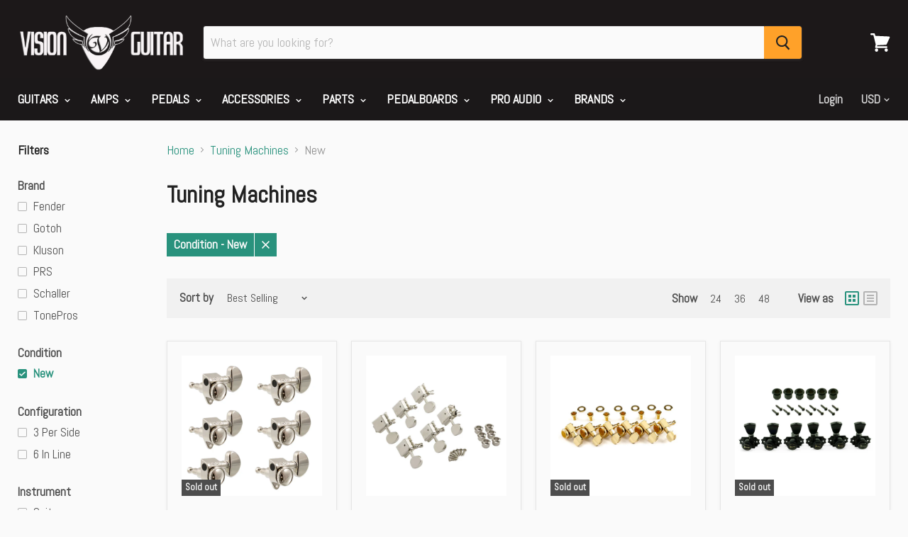

--- FILE ---
content_type: text/html; charset=utf-8
request_url: https://www.visionguitar.com/collections/tuning-machines?constraint=condition_new
body_size: 24092
content:
<!doctype html>
<!--[if IE]><html class="no-js no-touch ie9" lang="en"><![endif]-->
<!--[if !IE]><!--><html class="no-js no-touch" lang="en"><!--<![endif]-->
  <head>

    <meta name="google-site-verification" content="yQxs7SK0AbpE916AiZYW7jpnJ1kY8WzSSoCUryCpY7E" />


    <meta charset="utf-8">
    <meta http-equiv="x-ua-compatible" content="IE=edge">

    <title>Tuning Machines


        
 — Tagged &quot;Condition: New&quot;
 — Vision Guitar</title>

    

    

    <link rel="dns-prefetch" href="//fonts.googleapis.com">

    <link rel="canonical" href="https://www.visionguitar.com/collections/tuning-machines?constraint=condition_new">
    <meta name="viewport" content="width=device-width">

    
<meta property="og:site_name" content="Vision Guitar">
<meta property="og:url" content="https://www.visionguitar.com/collections/tuning-machines?constraint=condition_new">
<meta property="og:title" content="Tuning Machines">
<meta property="og:type" content="website">
<meta property="og:description" content="Vision Guitar is the Bay Area boutique guitar shop. We are authorized dealers for many top-end manufacturers. Vision Guitar is owned and run by local musicians who are passionate about getting the finest quality gear into the hands of musicians. We specialize in quality upgrades for guitar and bass. ">




  <meta name="twitter:card" content="summary">

<meta name="twitter:title" content="Tuning Machines">
<meta name="twitter:description" content="Vision Guitar is the Bay Area boutique guitar shop. We are authorized dealers for many top-end manufacturers. Vision Guitar is owned and run by local musicians who are passionate about getting the finest quality gear into the hands of musicians. We specialize in quality upgrades for guitar and bass. ">


    <script>window.performance && window.performance.mark && window.performance.mark('shopify.content_for_header.start');</script><meta name="google-site-verification" content="LoWFG3QldLP_jw2oDT4ahYQpDAZIaOlIEtWRVD0-YGg">
<meta id="shopify-digital-wallet" name="shopify-digital-wallet" content="/22443885/digital_wallets/dialog">
<meta name="shopify-checkout-api-token" content="75b11d0d38915ac77c0c8d864381fb11">
<meta id="in-context-paypal-metadata" data-shop-id="22443885" data-venmo-supported="false" data-environment="production" data-locale="en_US" data-paypal-v4="true" data-currency="USD">
<link rel="alternate" type="application/atom+xml" title="Feed" href="/collections/tuning-machines.atom" />
<link rel="alternate" type="application/json+oembed" href="https://www.visionguitar.com/collections/tuning-machines.oembed?constraint=condition_new">
<script async="async" src="/checkouts/internal/preloads.js?locale=en-US"></script>
<link rel="preconnect" href="https://shop.app" crossorigin="anonymous">
<script async="async" src="https://shop.app/checkouts/internal/preloads.js?locale=en-US&shop_id=22443885" crossorigin="anonymous"></script>
<script id="apple-pay-shop-capabilities" type="application/json">{"shopId":22443885,"countryCode":"US","currencyCode":"USD","merchantCapabilities":["supports3DS"],"merchantId":"gid:\/\/shopify\/Shop\/22443885","merchantName":"Vision Guitar","requiredBillingContactFields":["postalAddress","email","phone"],"requiredShippingContactFields":["postalAddress","email","phone"],"shippingType":"shipping","supportedNetworks":["visa","masterCard","amex","discover","elo","jcb"],"total":{"type":"pending","label":"Vision Guitar","amount":"1.00"},"shopifyPaymentsEnabled":true,"supportsSubscriptions":true}</script>
<script id="shopify-features" type="application/json">{"accessToken":"75b11d0d38915ac77c0c8d864381fb11","betas":["rich-media-storefront-analytics"],"domain":"www.visionguitar.com","predictiveSearch":true,"shopId":22443885,"locale":"en"}</script>
<script>var Shopify = Shopify || {};
Shopify.shop = "vision-guitar.myshopify.com";
Shopify.locale = "en";
Shopify.currency = {"active":"USD","rate":"1.0"};
Shopify.country = "US";
Shopify.theme = {"name":"Empire 2025-From Backup 03-04","id":148584137017,"schema_name":"Empire","schema_version":"2.1.2","theme_store_id":838,"role":"main"};
Shopify.theme.handle = "null";
Shopify.theme.style = {"id":null,"handle":null};
Shopify.cdnHost = "www.visionguitar.com/cdn";
Shopify.routes = Shopify.routes || {};
Shopify.routes.root = "/";</script>
<script type="module">!function(o){(o.Shopify=o.Shopify||{}).modules=!0}(window);</script>
<script>!function(o){function n(){var o=[];function n(){o.push(Array.prototype.slice.apply(arguments))}return n.q=o,n}var t=o.Shopify=o.Shopify||{};t.loadFeatures=n(),t.autoloadFeatures=n()}(window);</script>
<script>
  window.ShopifyPay = window.ShopifyPay || {};
  window.ShopifyPay.apiHost = "shop.app\/pay";
  window.ShopifyPay.redirectState = null;
</script>
<script id="shop-js-analytics" type="application/json">{"pageType":"collection"}</script>
<script defer="defer" async type="module" src="//www.visionguitar.com/cdn/shopifycloud/shop-js/modules/v2/client.init-shop-cart-sync_C5BV16lS.en.esm.js"></script>
<script defer="defer" async type="module" src="//www.visionguitar.com/cdn/shopifycloud/shop-js/modules/v2/chunk.common_CygWptCX.esm.js"></script>
<script type="module">
  await import("//www.visionguitar.com/cdn/shopifycloud/shop-js/modules/v2/client.init-shop-cart-sync_C5BV16lS.en.esm.js");
await import("//www.visionguitar.com/cdn/shopifycloud/shop-js/modules/v2/chunk.common_CygWptCX.esm.js");

  window.Shopify.SignInWithShop?.initShopCartSync?.({"fedCMEnabled":true,"windoidEnabled":true});

</script>
<script>
  window.Shopify = window.Shopify || {};
  if (!window.Shopify.featureAssets) window.Shopify.featureAssets = {};
  window.Shopify.featureAssets['shop-js'] = {"shop-cart-sync":["modules/v2/client.shop-cart-sync_ZFArdW7E.en.esm.js","modules/v2/chunk.common_CygWptCX.esm.js"],"init-fed-cm":["modules/v2/client.init-fed-cm_CmiC4vf6.en.esm.js","modules/v2/chunk.common_CygWptCX.esm.js"],"shop-button":["modules/v2/client.shop-button_tlx5R9nI.en.esm.js","modules/v2/chunk.common_CygWptCX.esm.js"],"shop-cash-offers":["modules/v2/client.shop-cash-offers_DOA2yAJr.en.esm.js","modules/v2/chunk.common_CygWptCX.esm.js","modules/v2/chunk.modal_D71HUcav.esm.js"],"init-windoid":["modules/v2/client.init-windoid_sURxWdc1.en.esm.js","modules/v2/chunk.common_CygWptCX.esm.js"],"shop-toast-manager":["modules/v2/client.shop-toast-manager_ClPi3nE9.en.esm.js","modules/v2/chunk.common_CygWptCX.esm.js"],"init-shop-email-lookup-coordinator":["modules/v2/client.init-shop-email-lookup-coordinator_B8hsDcYM.en.esm.js","modules/v2/chunk.common_CygWptCX.esm.js"],"init-shop-cart-sync":["modules/v2/client.init-shop-cart-sync_C5BV16lS.en.esm.js","modules/v2/chunk.common_CygWptCX.esm.js"],"avatar":["modules/v2/client.avatar_BTnouDA3.en.esm.js"],"pay-button":["modules/v2/client.pay-button_FdsNuTd3.en.esm.js","modules/v2/chunk.common_CygWptCX.esm.js"],"init-customer-accounts":["modules/v2/client.init-customer-accounts_DxDtT_ad.en.esm.js","modules/v2/client.shop-login-button_C5VAVYt1.en.esm.js","modules/v2/chunk.common_CygWptCX.esm.js","modules/v2/chunk.modal_D71HUcav.esm.js"],"init-shop-for-new-customer-accounts":["modules/v2/client.init-shop-for-new-customer-accounts_ChsxoAhi.en.esm.js","modules/v2/client.shop-login-button_C5VAVYt1.en.esm.js","modules/v2/chunk.common_CygWptCX.esm.js","modules/v2/chunk.modal_D71HUcav.esm.js"],"shop-login-button":["modules/v2/client.shop-login-button_C5VAVYt1.en.esm.js","modules/v2/chunk.common_CygWptCX.esm.js","modules/v2/chunk.modal_D71HUcav.esm.js"],"init-customer-accounts-sign-up":["modules/v2/client.init-customer-accounts-sign-up_CPSyQ0Tj.en.esm.js","modules/v2/client.shop-login-button_C5VAVYt1.en.esm.js","modules/v2/chunk.common_CygWptCX.esm.js","modules/v2/chunk.modal_D71HUcav.esm.js"],"shop-follow-button":["modules/v2/client.shop-follow-button_Cva4Ekp9.en.esm.js","modules/v2/chunk.common_CygWptCX.esm.js","modules/v2/chunk.modal_D71HUcav.esm.js"],"checkout-modal":["modules/v2/client.checkout-modal_BPM8l0SH.en.esm.js","modules/v2/chunk.common_CygWptCX.esm.js","modules/v2/chunk.modal_D71HUcav.esm.js"],"lead-capture":["modules/v2/client.lead-capture_Bi8yE_yS.en.esm.js","modules/v2/chunk.common_CygWptCX.esm.js","modules/v2/chunk.modal_D71HUcav.esm.js"],"shop-login":["modules/v2/client.shop-login_D6lNrXab.en.esm.js","modules/v2/chunk.common_CygWptCX.esm.js","modules/v2/chunk.modal_D71HUcav.esm.js"],"payment-terms":["modules/v2/client.payment-terms_CZxnsJam.en.esm.js","modules/v2/chunk.common_CygWptCX.esm.js","modules/v2/chunk.modal_D71HUcav.esm.js"]};
</script>
<script id="__st">var __st={"a":22443885,"offset":-28800,"reqid":"e05e241c-db27-4bb7-81c5-efcb955e0004-1768658982","pageurl":"www.visionguitar.com\/collections\/tuning-machines?constraint=condition_new","u":"6b7a15b47f3a","p":"collection","rtyp":"collection","rid":57412845649};</script>
<script>window.ShopifyPaypalV4VisibilityTracking = true;</script>
<script id="captcha-bootstrap">!function(){'use strict';const t='contact',e='account',n='new_comment',o=[[t,t],['blogs',n],['comments',n],[t,'customer']],c=[[e,'customer_login'],[e,'guest_login'],[e,'recover_customer_password'],[e,'create_customer']],r=t=>t.map((([t,e])=>`form[action*='/${t}']:not([data-nocaptcha='true']) input[name='form_type'][value='${e}']`)).join(','),a=t=>()=>t?[...document.querySelectorAll(t)].map((t=>t.form)):[];function s(){const t=[...o],e=r(t);return a(e)}const i='password',u='form_key',d=['recaptcha-v3-token','g-recaptcha-response','h-captcha-response',i],f=()=>{try{return window.sessionStorage}catch{return}},m='__shopify_v',_=t=>t.elements[u];function p(t,e,n=!1){try{const o=window.sessionStorage,c=JSON.parse(o.getItem(e)),{data:r}=function(t){const{data:e,action:n}=t;return t[m]||n?{data:e,action:n}:{data:t,action:n}}(c);for(const[e,n]of Object.entries(r))t.elements[e]&&(t.elements[e].value=n);n&&o.removeItem(e)}catch(o){console.error('form repopulation failed',{error:o})}}const l='form_type',E='cptcha';function T(t){t.dataset[E]=!0}const w=window,h=w.document,L='Shopify',v='ce_forms',y='captcha';let A=!1;((t,e)=>{const n=(g='f06e6c50-85a8-45c8-87d0-21a2b65856fe',I='https://cdn.shopify.com/shopifycloud/storefront-forms-hcaptcha/ce_storefront_forms_captcha_hcaptcha.v1.5.2.iife.js',D={infoText:'Protected by hCaptcha',privacyText:'Privacy',termsText:'Terms'},(t,e,n)=>{const o=w[L][v],c=o.bindForm;if(c)return c(t,g,e,D).then(n);var r;o.q.push([[t,g,e,D],n]),r=I,A||(h.body.append(Object.assign(h.createElement('script'),{id:'captcha-provider',async:!0,src:r})),A=!0)});var g,I,D;w[L]=w[L]||{},w[L][v]=w[L][v]||{},w[L][v].q=[],w[L][y]=w[L][y]||{},w[L][y].protect=function(t,e){n(t,void 0,e),T(t)},Object.freeze(w[L][y]),function(t,e,n,w,h,L){const[v,y,A,g]=function(t,e,n){const i=e?o:[],u=t?c:[],d=[...i,...u],f=r(d),m=r(i),_=r(d.filter((([t,e])=>n.includes(e))));return[a(f),a(m),a(_),s()]}(w,h,L),I=t=>{const e=t.target;return e instanceof HTMLFormElement?e:e&&e.form},D=t=>v().includes(t);t.addEventListener('submit',(t=>{const e=I(t);if(!e)return;const n=D(e)&&!e.dataset.hcaptchaBound&&!e.dataset.recaptchaBound,o=_(e),c=g().includes(e)&&(!o||!o.value);(n||c)&&t.preventDefault(),c&&!n&&(function(t){try{if(!f())return;!function(t){const e=f();if(!e)return;const n=_(t);if(!n)return;const o=n.value;o&&e.removeItem(o)}(t);const e=Array.from(Array(32),(()=>Math.random().toString(36)[2])).join('');!function(t,e){_(t)||t.append(Object.assign(document.createElement('input'),{type:'hidden',name:u})),t.elements[u].value=e}(t,e),function(t,e){const n=f();if(!n)return;const o=[...t.querySelectorAll(`input[type='${i}']`)].map((({name:t})=>t)),c=[...d,...o],r={};for(const[a,s]of new FormData(t).entries())c.includes(a)||(r[a]=s);n.setItem(e,JSON.stringify({[m]:1,action:t.action,data:r}))}(t,e)}catch(e){console.error('failed to persist form',e)}}(e),e.submit())}));const S=(t,e)=>{t&&!t.dataset[E]&&(n(t,e.some((e=>e===t))),T(t))};for(const o of['focusin','change'])t.addEventListener(o,(t=>{const e=I(t);D(e)&&S(e,y())}));const B=e.get('form_key'),M=e.get(l),P=B&&M;t.addEventListener('DOMContentLoaded',(()=>{const t=y();if(P)for(const e of t)e.elements[l].value===M&&p(e,B);[...new Set([...A(),...v().filter((t=>'true'===t.dataset.shopifyCaptcha))])].forEach((e=>S(e,t)))}))}(h,new URLSearchParams(w.location.search),n,t,e,['guest_login'])})(!0,!0)}();</script>
<script integrity="sha256-4kQ18oKyAcykRKYeNunJcIwy7WH5gtpwJnB7kiuLZ1E=" data-source-attribution="shopify.loadfeatures" defer="defer" src="//www.visionguitar.com/cdn/shopifycloud/storefront/assets/storefront/load_feature-a0a9edcb.js" crossorigin="anonymous"></script>
<script crossorigin="anonymous" defer="defer" src="//www.visionguitar.com/cdn/shopifycloud/storefront/assets/shopify_pay/storefront-65b4c6d7.js?v=20250812"></script>
<script data-source-attribution="shopify.dynamic_checkout.dynamic.init">var Shopify=Shopify||{};Shopify.PaymentButton=Shopify.PaymentButton||{isStorefrontPortableWallets:!0,init:function(){window.Shopify.PaymentButton.init=function(){};var t=document.createElement("script");t.src="https://www.visionguitar.com/cdn/shopifycloud/portable-wallets/latest/portable-wallets.en.js",t.type="module",document.head.appendChild(t)}};
</script>
<script data-source-attribution="shopify.dynamic_checkout.buyer_consent">
  function portableWalletsHideBuyerConsent(e){var t=document.getElementById("shopify-buyer-consent"),n=document.getElementById("shopify-subscription-policy-button");t&&n&&(t.classList.add("hidden"),t.setAttribute("aria-hidden","true"),n.removeEventListener("click",e))}function portableWalletsShowBuyerConsent(e){var t=document.getElementById("shopify-buyer-consent"),n=document.getElementById("shopify-subscription-policy-button");t&&n&&(t.classList.remove("hidden"),t.removeAttribute("aria-hidden"),n.addEventListener("click",e))}window.Shopify?.PaymentButton&&(window.Shopify.PaymentButton.hideBuyerConsent=portableWalletsHideBuyerConsent,window.Shopify.PaymentButton.showBuyerConsent=portableWalletsShowBuyerConsent);
</script>
<script data-source-attribution="shopify.dynamic_checkout.cart.bootstrap">document.addEventListener("DOMContentLoaded",(function(){function t(){return document.querySelector("shopify-accelerated-checkout-cart, shopify-accelerated-checkout")}if(t())Shopify.PaymentButton.init();else{new MutationObserver((function(e,n){t()&&(Shopify.PaymentButton.init(),n.disconnect())})).observe(document.body,{childList:!0,subtree:!0})}}));
</script>
<link id="shopify-accelerated-checkout-styles" rel="stylesheet" media="screen" href="https://www.visionguitar.com/cdn/shopifycloud/portable-wallets/latest/accelerated-checkout-backwards-compat.css" crossorigin="anonymous">
<style id="shopify-accelerated-checkout-cart">
        #shopify-buyer-consent {
  margin-top: 1em;
  display: inline-block;
  width: 100%;
}

#shopify-buyer-consent.hidden {
  display: none;
}

#shopify-subscription-policy-button {
  background: none;
  border: none;
  padding: 0;
  text-decoration: underline;
  font-size: inherit;
  cursor: pointer;
}

#shopify-subscription-policy-button::before {
  box-shadow: none;
}

      </style>

<script>window.performance && window.performance.mark && window.performance.mark('shopify.content_for_header.end');</script>

    <script>
      document.documentElement.className=document.documentElement.className.replace(/\bno-js\b/,'js');
      if(window.Shopify&&window.Shopify.designMode)document.documentElement.className+=' in-theme-editor';
      if(('ontouchstart' in window)||window.DocumentTouch&&document instanceof DocumentTouch)document.documentElement.className=document.documentElement.className.replace(/\bno-touch\b/,'has-touch');
    </script>

        <link href="//fonts.googleapis.com/css?family=Abel:" rel="stylesheet" type="text/css" media="all" />


    <link href="//www.visionguitar.com/cdn/shop/t/18/assets/theme.scss.css?v=50586739583871029721682107685" rel="stylesheet" type="text/css" media="all" />
  <link href="https://monorail-edge.shopifysvc.com" rel="dns-prefetch">
<script>(function(){if ("sendBeacon" in navigator && "performance" in window) {try {var session_token_from_headers = performance.getEntriesByType('navigation')[0].serverTiming.find(x => x.name == '_s').description;} catch {var session_token_from_headers = undefined;}var session_cookie_matches = document.cookie.match(/_shopify_s=([^;]*)/);var session_token_from_cookie = session_cookie_matches && session_cookie_matches.length === 2 ? session_cookie_matches[1] : "";var session_token = session_token_from_headers || session_token_from_cookie || "";function handle_abandonment_event(e) {var entries = performance.getEntries().filter(function(entry) {return /monorail-edge.shopifysvc.com/.test(entry.name);});if (!window.abandonment_tracked && entries.length === 0) {window.abandonment_tracked = true;var currentMs = Date.now();var navigation_start = performance.timing.navigationStart;var payload = {shop_id: 22443885,url: window.location.href,navigation_start,duration: currentMs - navigation_start,session_token,page_type: "collection"};window.navigator.sendBeacon("https://monorail-edge.shopifysvc.com/v1/produce", JSON.stringify({schema_id: "online_store_buyer_site_abandonment/1.1",payload: payload,metadata: {event_created_at_ms: currentMs,event_sent_at_ms: currentMs}}));}}window.addEventListener('pagehide', handle_abandonment_event);}}());</script>
<script id="web-pixels-manager-setup">(function e(e,d,r,n,o){if(void 0===o&&(o={}),!Boolean(null===(a=null===(i=window.Shopify)||void 0===i?void 0:i.analytics)||void 0===a?void 0:a.replayQueue)){var i,a;window.Shopify=window.Shopify||{};var t=window.Shopify;t.analytics=t.analytics||{};var s=t.analytics;s.replayQueue=[],s.publish=function(e,d,r){return s.replayQueue.push([e,d,r]),!0};try{self.performance.mark("wpm:start")}catch(e){}var l=function(){var e={modern:/Edge?\/(1{2}[4-9]|1[2-9]\d|[2-9]\d{2}|\d{4,})\.\d+(\.\d+|)|Firefox\/(1{2}[4-9]|1[2-9]\d|[2-9]\d{2}|\d{4,})\.\d+(\.\d+|)|Chrom(ium|e)\/(9{2}|\d{3,})\.\d+(\.\d+|)|(Maci|X1{2}).+ Version\/(15\.\d+|(1[6-9]|[2-9]\d|\d{3,})\.\d+)([,.]\d+|)( \(\w+\)|)( Mobile\/\w+|) Safari\/|Chrome.+OPR\/(9{2}|\d{3,})\.\d+\.\d+|(CPU[ +]OS|iPhone[ +]OS|CPU[ +]iPhone|CPU IPhone OS|CPU iPad OS)[ +]+(15[._]\d+|(1[6-9]|[2-9]\d|\d{3,})[._]\d+)([._]\d+|)|Android:?[ /-](13[3-9]|1[4-9]\d|[2-9]\d{2}|\d{4,})(\.\d+|)(\.\d+|)|Android.+Firefox\/(13[5-9]|1[4-9]\d|[2-9]\d{2}|\d{4,})\.\d+(\.\d+|)|Android.+Chrom(ium|e)\/(13[3-9]|1[4-9]\d|[2-9]\d{2}|\d{4,})\.\d+(\.\d+|)|SamsungBrowser\/([2-9]\d|\d{3,})\.\d+/,legacy:/Edge?\/(1[6-9]|[2-9]\d|\d{3,})\.\d+(\.\d+|)|Firefox\/(5[4-9]|[6-9]\d|\d{3,})\.\d+(\.\d+|)|Chrom(ium|e)\/(5[1-9]|[6-9]\d|\d{3,})\.\d+(\.\d+|)([\d.]+$|.*Safari\/(?![\d.]+ Edge\/[\d.]+$))|(Maci|X1{2}).+ Version\/(10\.\d+|(1[1-9]|[2-9]\d|\d{3,})\.\d+)([,.]\d+|)( \(\w+\)|)( Mobile\/\w+|) Safari\/|Chrome.+OPR\/(3[89]|[4-9]\d|\d{3,})\.\d+\.\d+|(CPU[ +]OS|iPhone[ +]OS|CPU[ +]iPhone|CPU IPhone OS|CPU iPad OS)[ +]+(10[._]\d+|(1[1-9]|[2-9]\d|\d{3,})[._]\d+)([._]\d+|)|Android:?[ /-](13[3-9]|1[4-9]\d|[2-9]\d{2}|\d{4,})(\.\d+|)(\.\d+|)|Mobile Safari.+OPR\/([89]\d|\d{3,})\.\d+\.\d+|Android.+Firefox\/(13[5-9]|1[4-9]\d|[2-9]\d{2}|\d{4,})\.\d+(\.\d+|)|Android.+Chrom(ium|e)\/(13[3-9]|1[4-9]\d|[2-9]\d{2}|\d{4,})\.\d+(\.\d+|)|Android.+(UC? ?Browser|UCWEB|U3)[ /]?(15\.([5-9]|\d{2,})|(1[6-9]|[2-9]\d|\d{3,})\.\d+)\.\d+|SamsungBrowser\/(5\.\d+|([6-9]|\d{2,})\.\d+)|Android.+MQ{2}Browser\/(14(\.(9|\d{2,})|)|(1[5-9]|[2-9]\d|\d{3,})(\.\d+|))(\.\d+|)|K[Aa][Ii]OS\/(3\.\d+|([4-9]|\d{2,})\.\d+)(\.\d+|)/},d=e.modern,r=e.legacy,n=navigator.userAgent;return n.match(d)?"modern":n.match(r)?"legacy":"unknown"}(),u="modern"===l?"modern":"legacy",c=(null!=n?n:{modern:"",legacy:""})[u],f=function(e){return[e.baseUrl,"/wpm","/b",e.hashVersion,"modern"===e.buildTarget?"m":"l",".js"].join("")}({baseUrl:d,hashVersion:r,buildTarget:u}),m=function(e){var d=e.version,r=e.bundleTarget,n=e.surface,o=e.pageUrl,i=e.monorailEndpoint;return{emit:function(e){var a=e.status,t=e.errorMsg,s=(new Date).getTime(),l=JSON.stringify({metadata:{event_sent_at_ms:s},events:[{schema_id:"web_pixels_manager_load/3.1",payload:{version:d,bundle_target:r,page_url:o,status:a,surface:n,error_msg:t},metadata:{event_created_at_ms:s}}]});if(!i)return console&&console.warn&&console.warn("[Web Pixels Manager] No Monorail endpoint provided, skipping logging."),!1;try{return self.navigator.sendBeacon.bind(self.navigator)(i,l)}catch(e){}var u=new XMLHttpRequest;try{return u.open("POST",i,!0),u.setRequestHeader("Content-Type","text/plain"),u.send(l),!0}catch(e){return console&&console.warn&&console.warn("[Web Pixels Manager] Got an unhandled error while logging to Monorail."),!1}}}}({version:r,bundleTarget:l,surface:e.surface,pageUrl:self.location.href,monorailEndpoint:e.monorailEndpoint});try{o.browserTarget=l,function(e){var d=e.src,r=e.async,n=void 0===r||r,o=e.onload,i=e.onerror,a=e.sri,t=e.scriptDataAttributes,s=void 0===t?{}:t,l=document.createElement("script"),u=document.querySelector("head"),c=document.querySelector("body");if(l.async=n,l.src=d,a&&(l.integrity=a,l.crossOrigin="anonymous"),s)for(var f in s)if(Object.prototype.hasOwnProperty.call(s,f))try{l.dataset[f]=s[f]}catch(e){}if(o&&l.addEventListener("load",o),i&&l.addEventListener("error",i),u)u.appendChild(l);else{if(!c)throw new Error("Did not find a head or body element to append the script");c.appendChild(l)}}({src:f,async:!0,onload:function(){if(!function(){var e,d;return Boolean(null===(d=null===(e=window.Shopify)||void 0===e?void 0:e.analytics)||void 0===d?void 0:d.initialized)}()){var d=window.webPixelsManager.init(e)||void 0;if(d){var r=window.Shopify.analytics;r.replayQueue.forEach((function(e){var r=e[0],n=e[1],o=e[2];d.publishCustomEvent(r,n,o)})),r.replayQueue=[],r.publish=d.publishCustomEvent,r.visitor=d.visitor,r.initialized=!0}}},onerror:function(){return m.emit({status:"failed",errorMsg:"".concat(f," has failed to load")})},sri:function(e){var d=/^sha384-[A-Za-z0-9+/=]+$/;return"string"==typeof e&&d.test(e)}(c)?c:"",scriptDataAttributes:o}),m.emit({status:"loading"})}catch(e){m.emit({status:"failed",errorMsg:(null==e?void 0:e.message)||"Unknown error"})}}})({shopId: 22443885,storefrontBaseUrl: "https://www.visionguitar.com",extensionsBaseUrl: "https://extensions.shopifycdn.com/cdn/shopifycloud/web-pixels-manager",monorailEndpoint: "https://monorail-edge.shopifysvc.com/unstable/produce_batch",surface: "storefront-renderer",enabledBetaFlags: ["2dca8a86"],webPixelsConfigList: [{"id":"883130681","configuration":"{\"config\":\"{\\\"pixel_id\\\":\\\"GT-NMJ9D2J\\\",\\\"target_country\\\":\\\"US\\\",\\\"gtag_events\\\":[{\\\"type\\\":\\\"purchase\\\",\\\"action_label\\\":\\\"MC-C4588HDTKN\\\"},{\\\"type\\\":\\\"page_view\\\",\\\"action_label\\\":\\\"MC-C4588HDTKN\\\"},{\\\"type\\\":\\\"view_item\\\",\\\"action_label\\\":\\\"MC-C4588HDTKN\\\"}],\\\"enable_monitoring_mode\\\":false}\"}","eventPayloadVersion":"v1","runtimeContext":"OPEN","scriptVersion":"b2a88bafab3e21179ed38636efcd8a93","type":"APP","apiClientId":1780363,"privacyPurposes":[],"dataSharingAdjustments":{"protectedCustomerApprovalScopes":["read_customer_address","read_customer_email","read_customer_name","read_customer_personal_data","read_customer_phone"]}},{"id":"142442809","eventPayloadVersion":"v1","runtimeContext":"LAX","scriptVersion":"1","type":"CUSTOM","privacyPurposes":["MARKETING"],"name":"Meta pixel (migrated)"},{"id":"156827961","eventPayloadVersion":"v1","runtimeContext":"LAX","scriptVersion":"1","type":"CUSTOM","privacyPurposes":["ANALYTICS"],"name":"Google Analytics tag (migrated)"},{"id":"shopify-app-pixel","configuration":"{}","eventPayloadVersion":"v1","runtimeContext":"STRICT","scriptVersion":"0450","apiClientId":"shopify-pixel","type":"APP","privacyPurposes":["ANALYTICS","MARKETING"]},{"id":"shopify-custom-pixel","eventPayloadVersion":"v1","runtimeContext":"LAX","scriptVersion":"0450","apiClientId":"shopify-pixel","type":"CUSTOM","privacyPurposes":["ANALYTICS","MARKETING"]}],isMerchantRequest: false,initData: {"shop":{"name":"Vision Guitar","paymentSettings":{"currencyCode":"USD"},"myshopifyDomain":"vision-guitar.myshopify.com","countryCode":"US","storefrontUrl":"https:\/\/www.visionguitar.com"},"customer":null,"cart":null,"checkout":null,"productVariants":[],"purchasingCompany":null},},"https://www.visionguitar.com/cdn","fcfee988w5aeb613cpc8e4bc33m6693e112",{"modern":"","legacy":""},{"shopId":"22443885","storefrontBaseUrl":"https:\/\/www.visionguitar.com","extensionBaseUrl":"https:\/\/extensions.shopifycdn.com\/cdn\/shopifycloud\/web-pixels-manager","surface":"storefront-renderer","enabledBetaFlags":"[\"2dca8a86\"]","isMerchantRequest":"false","hashVersion":"fcfee988w5aeb613cpc8e4bc33m6693e112","publish":"custom","events":"[[\"page_viewed\",{}],[\"collection_viewed\",{\"collection\":{\"id\":\"57412845649\",\"title\":\"Tuning Machines\",\"productVariants\":[{\"price\":{\"amount\":89.0,\"currencyCode\":\"USD\"},\"product\":{\"title\":\"Grover Roto-Grip Rotomatics 502 Series Nickel Locking Tuners 3x3 TK-7935-001\",\"vendor\":\"Grover\",\"id\":\"1352026947665\",\"untranslatedTitle\":\"Grover Roto-Grip Rotomatics 502 Series Nickel Locking Tuners 3x3 TK-7935-001\",\"url\":\"\/products\/grover-roto-grip-rotomatics-502-series-nickel-locking-tuners-3x3\",\"type\":\"Tuning Machines\"},\"id\":\"12386371698769\",\"image\":{\"src\":\"\/\/www.visionguitar.com\/cdn\/shop\/products\/7935-001.jpg?v=1571709158\"},\"sku\":\"TK7935001\",\"title\":\"Default Title\",\"untranslatedTitle\":\"Default Title\"},{\"price\":{\"amount\":30.99,\"currencyCode\":\"USD\"},\"product\":{\"title\":\"Fender Vintage-Style Strat Tele Tuners Nickel (6) 0047912049\",\"vendor\":\"Fender\",\"id\":\"4470608265297\",\"untranslatedTitle\":\"Fender Vintage-Style Strat Tele Tuners Nickel (6) 0047912049\",\"url\":\"\/products\/fender-vintage-style-strat-tele-tuners-nickel-6-0047912049\",\"type\":\"Tuning Machines\"},\"id\":\"31738383794257\",\"image\":{\"src\":\"\/\/www.visionguitar.com\/cdn\/shop\/products\/0047912049.jpg?v=1578376607\"},\"sku\":\"0047912049\",\"title\":\"Default Title\",\"untranslatedTitle\":\"Default Title\"},{\"price\":{\"amount\":116.0,\"currencyCode\":\"USD\"},\"product\":{\"title\":\"Fender Locking Stratocaster Telecaster Tuning Machines Gold 0990818200\",\"vendor\":\"Fender\",\"id\":\"4470624550993\",\"untranslatedTitle\":\"Fender Locking Stratocaster Telecaster Tuning Machines Gold 0990818200\",\"url\":\"\/products\/fender-locking-stratocaster-telecaster-tuning-machines-gold-0990818200\",\"type\":\"Tuning Machines\"},\"id\":\"31738433896529\",\"image\":{\"src\":\"\/\/www.visionguitar.com\/cdn\/shop\/products\/0990818200.jpg?v=1578377696\"},\"sku\":\"0990818200\",\"title\":\"Default Title\",\"untranslatedTitle\":\"Default Title\"},{\"price\":{\"amount\":124.0,\"currencyCode\":\"USD\"},\"product\":{\"title\":\"Kluson 3+3 Locking Revolution G-Mount Tuning Machines Black KRGLNC-3-B\",\"vendor\":\"Kluson\",\"id\":\"4725531770961\",\"untranslatedTitle\":\"Kluson 3+3 Locking Revolution G-Mount Tuning Machines Black KRGLNC-3-B\",\"url\":\"\/products\/kluson-3-3-locking-revolution-g-mount-tuning-machines-black-krglnc-3-gp\",\"type\":\"Tuning Machines\"},\"id\":\"32739226681425\",\"image\":{\"src\":\"\/\/www.visionguitar.com\/cdn\/shop\/products\/blk_072658c0-17de-499b-89fa-a153eee60afb.jpg?v=1604478182\"},\"sku\":\"KRGLNC3B\",\"title\":\"Default Title\",\"untranslatedTitle\":\"Default Title\"},{\"price\":{\"amount\":95.0,\"currencyCode\":\"USD\"},\"product\":{\"title\":\"PRS S2 Locking Tuners Set of Six Chrome 101660:C:003\",\"vendor\":\"PRS\",\"id\":\"4525153058897\",\"untranslatedTitle\":\"PRS S2 Locking Tuners Set of Six Chrome 101660:C:003\",\"url\":\"\/products\/prs-s2-locking-tuners-set-of-six-chrome-101660-c-003\",\"type\":\"Tuning Machines\"},\"id\":\"31961825706065\",\"image\":{\"src\":\"\/\/www.visionguitar.com\/cdn\/shop\/products\/101660-C-003.jpg?v=1583819591\"},\"sku\":\"101660C003\",\"title\":\"Default Title\",\"untranslatedTitle\":\"Default Title\"},{\"price\":{\"amount\":139.0,\"currencyCode\":\"USD\"},\"product\":{\"title\":\"Gotoh 18:1 Luxury 6-in-line Engraved Tuning Keys Gold TK-7981-002\",\"vendor\":\"Gotoh\",\"id\":\"4437091778641\",\"untranslatedTitle\":\"Gotoh 18:1 Luxury 6-in-line Engraved Tuning Keys Gold TK-7981-002\",\"url\":\"\/products\/gotoh-18-1-luxury-6-in-line-engraved-tuning-keys-gold-tk-7981-002\",\"type\":\"Tuning Machines\"},\"id\":\"31602970427473\",\"image\":{\"src\":\"\/\/www.visionguitar.com\/cdn\/shop\/products\/lux-gold.jpg?v=1576133707\"},\"sku\":\"TK7981002\",\"title\":\"Default Title\",\"untranslatedTitle\":\"Default Title\"},{\"price\":{\"amount\":87.0,\"currencyCode\":\"USD\"},\"product\":{\"title\":\"Fender Pure Vintage Bass Tuning Machines, Nickel-Plated Steel (4) 0078834049\",\"vendor\":\"Fender\",\"id\":\"4470620225617\",\"untranslatedTitle\":\"Fender Pure Vintage Bass Tuning Machines, Nickel-Plated Steel (4) 0078834049\",\"url\":\"\/products\/fender-pure-vintage-bass-tuning-machines-nickel-plated-steel-4-0078834049\",\"type\":\"Tuning Machines\"},\"id\":\"31738421575761\",\"image\":{\"src\":\"\/\/www.visionguitar.com\/cdn\/shop\/products\/0078834049.jpg?v=1578377438\"},\"sku\":\"0078834049\",\"title\":\"Default Title\",\"untranslatedTitle\":\"Default Title\"},{\"price\":{\"amount\":69.99,\"currencyCode\":\"USD\"},\"product\":{\"title\":\"Fender Pure Vintage '70s Bass Tuning Machines Nickel Chrome (4) 0076568049\",\"vendor\":\"Fender\",\"id\":\"4470616916049\",\"untranslatedTitle\":\"Fender Pure Vintage '70s Bass Tuning Machines Nickel Chrome (4) 0076568049\",\"url\":\"\/products\/fender-pure-vintage-70s-bass-tuning-machines-nickel-chrome-4-0076568049\",\"type\":\"Tuning Machines\"},\"id\":\"31738414071889\",\"image\":{\"src\":\"\/\/www.visionguitar.com\/cdn\/shop\/products\/00076568049.jpg?v=1578377161\"},\"sku\":\"0076568049\",\"title\":\"Default Title\",\"untranslatedTitle\":\"Default Title\"},{\"price\":{\"amount\":109.0,\"currencyCode\":\"USD\"},\"product\":{\"title\":\"TonePros Vintage 50's Bushing 3+3 Double Ring Keystone Tuners TPKV2 Aged Nickel\",\"vendor\":\"TonePros\",\"id\":\"1354789683281\",\"untranslatedTitle\":\"TonePros Vintage 50's Bushing 3+3 Double Ring Keystone Tuners TPKV2 Aged Nickel\",\"url\":\"\/products\/tonepros-vintage-50s-bushing-3-3-double-ring-keystone-tuners-tpkv2-aged-nickel\",\"type\":\"Tuning Machines\"},\"id\":\"12422914441297\",\"image\":{\"src\":\"\/\/www.visionguitar.com\/cdn\/shop\/products\/Untitled-1_1b1c3250-893e-4580-b422-589a80f4821a.jpg?v=1588915177\"},\"sku\":\"TPKV2AN\",\"title\":\"Default Title\",\"untranslatedTitle\":\"Default Title\"},{\"price\":{\"amount\":72.99,\"currencyCode\":\"USD\"},\"product\":{\"title\":\"Fender Modern Locking Tuners Black 0990818400\",\"vendor\":\"Fender\",\"id\":\"4555859591249\",\"untranslatedTitle\":\"Fender Modern Locking Tuners Black 0990818400\",\"url\":\"\/products\/fender-modern-locking-tuners-black-0990818400\",\"type\":\"Tuning Machines\"},\"id\":\"32056654200913\",\"image\":{\"src\":\"\/\/www.visionguitar.com\/cdn\/shop\/products\/0990818400.jpg?v=1586585488\"},\"sku\":\"0990818400\",\"title\":\"Default Title\",\"untranslatedTitle\":\"Default Title\"},{\"price\":{\"amount\":109.99,\"currencyCode\":\"USD\"},\"product\":{\"title\":\"Kluson 3+3 Locking Revolution Series G-Mount Tuning Machines KRGLNC-3-NP\",\"vendor\":\"Kluson\",\"id\":\"4671992791121\",\"untranslatedTitle\":\"Kluson 3+3 Locking Revolution Series G-Mount Tuning Machines KRGLNC-3-NP\",\"url\":\"\/products\/kluson-3-3-locking-revolution-series-g-mount-tuning-machines-krglnc-3-np\",\"type\":\"Tuning Machines\"},\"id\":\"32543927959633\",\"image\":{\"src\":\"\/\/www.visionguitar.com\/cdn\/shop\/products\/krg.jpg?v=1597602779\"},\"sku\":\"KRGLNC3NP\",\"title\":\"Default Title\",\"untranslatedTitle\":\"Default Title\"},{\"price\":{\"amount\":58.99,\"currencyCode\":\"USD\"},\"product\":{\"title\":\"Kluson 6 In Line Deluxe Series Tuning Machines KD-6B-NM\",\"vendor\":\"Kluson\",\"id\":\"7039264915537\",\"untranslatedTitle\":\"Kluson 6 In Line Deluxe Series Tuning Machines KD-6B-NM\",\"url\":\"\/products\/kluson-6-in-line-deluxe-series-tuning-machines-no-line-kd-6b-nm\",\"type\":\"Tuning Machines\"},\"id\":\"40243840778321\",\"image\":{\"src\":\"\/\/www.visionguitar.com\/cdn\/shop\/products\/nm.jpg?v=1667759498\"},\"sku\":\"KD-6B-NM\",\"title\":\"Default Title\",\"untranslatedTitle\":\"Default Title\"},{\"price\":{\"amount\":149.99,\"currencyCode\":\"USD\"},\"product\":{\"title\":\"Kluson 3+3 Locking Revolution G-Mount Tuning Machines Gold KRGLNC-3-GP\",\"vendor\":\"Kluson\",\"id\":\"4725530853457\",\"untranslatedTitle\":\"Kluson 3+3 Locking Revolution G-Mount Tuning Machines Gold KRGLNC-3-GP\",\"url\":\"\/products\/kluson-3-3-locking-revolution-series-g-mount-tuning-machines-krglnc-3-gp\",\"type\":\"Tuning Machines\"},\"id\":\"32739223896145\",\"image\":{\"src\":\"\/\/www.visionguitar.com\/cdn\/shop\/products\/gld_3004d24f-cc8d-4a15-8360-2d852f9371ec.jpg?v=1604477928\"},\"sku\":\"KRGLNC3GP\",\"title\":\"Default Title\",\"untranslatedTitle\":\"Default Title\"},{\"price\":{\"amount\":59.0,\"currencyCode\":\"USD\"},\"product\":{\"title\":\"Kluson 6 In Line Deluxe Series Tuning Machines KD-6B-NMNL\",\"vendor\":\"Kluson\",\"id\":\"4684330270801\",\"untranslatedTitle\":\"Kluson 6 In Line Deluxe Series Tuning Machines KD-6B-NMNL\",\"url\":\"\/products\/kluson-6-in-line-deluxe-series-tuning-machines-kd-6b-nmnl\",\"type\":\"Tuning Machines\"},\"id\":\"32593130979409\",\"image\":{\"src\":\"\/\/www.visionguitar.com\/cdn\/shop\/products\/nl.jpg?v=1599453740\"},\"sku\":\"KD-6B-NMNL\",\"title\":\"Default Title\",\"untranslatedTitle\":\"Default Title\"},{\"price\":{\"amount\":179.0,\"currencyCode\":\"USD\"},\"product\":{\"title\":\"Gotoh 18:1 Luxury 6-in-line Engraved Tuning Keys Chrome TK-7981-010\",\"vendor\":\"Gotoh\",\"id\":\"4437091319889\",\"untranslatedTitle\":\"Gotoh 18:1 Luxury 6-in-line Engraved Tuning Keys Chrome TK-7981-010\",\"url\":\"\/products\/gotoh-18-1-luxury-6-in-line-engraved-tuning-keys-chrome-tk-7981-010\",\"type\":\"Tuning Machines\"},\"id\":\"31602967511121\",\"image\":{\"src\":\"\/\/www.visionguitar.com\/cdn\/shop\/products\/lux-chrome.jpg?v=1576133656\"},\"sku\":\"TK7981010\",\"title\":\"Default Title\",\"untranslatedTitle\":\"Default Title\"},{\"price\":{\"amount\":109.99,\"currencyCode\":\"USD\"},\"product\":{\"title\":\"Kluson 3+3 Locking Revolution Series G-Mount Tuning Machines Nickel KRGL-3-NP\",\"vendor\":\"Kluson\",\"id\":\"6961205248081\",\"untranslatedTitle\":\"Kluson 3+3 Locking Revolution Series G-Mount Tuning Machines Nickel KRGL-3-NP\",\"url\":\"\/products\/kluson-3-3-locking-revolution-series-g-mount-tuning-machines-nickel-krgl-3-np\",\"type\":\"Tuning Machines\"},\"id\":\"40063567659089\",\"image\":{\"src\":\"\/\/www.visionguitar.com\/cdn\/shop\/products\/sdf_638d467e-6739-4fcd-af0e-40448e114527.jpg?v=1660021299\"},\"sku\":\"KRGL-3-NP\",\"title\":\"Default Title\",\"untranslatedTitle\":\"Default Title\"},{\"price\":{\"amount\":119.0,\"currencyCode\":\"USD\"},\"product\":{\"title\":\"Kluson 3+3 Locking Revolution Series G-Mount Tuning Machines Black KRGL-3-B\",\"vendor\":\"Kluson\",\"id\":\"6556825976913\",\"untranslatedTitle\":\"Kluson 3+3 Locking Revolution Series G-Mount Tuning Machines Black KRGL-3-B\",\"url\":\"\/products\/kluson-3-per-side-locking-revolution-series-g-mount-tuning-machines-black\",\"type\":\"Tuning Machines\"},\"id\":\"39304291647569\",\"image\":{\"src\":\"\/\/www.visionguitar.com\/cdn\/shop\/products\/KRGL_3_E.jpg?v=1617260616\"},\"sku\":\"KRGL-3-B\",\"title\":\"Default Title\",\"untranslatedTitle\":\"Default Title\"},{\"price\":{\"amount\":59.99,\"currencyCode\":\"USD\"},\"product\":{\"title\":\"Fender Deluxe Cast\/Sealed Guitar Tuning Machines Pearl Buttons Gold 0990846200\",\"vendor\":\"Fender\",\"id\":\"4470634643537\",\"untranslatedTitle\":\"Fender Deluxe Cast\/Sealed Guitar Tuning Machines Pearl Buttons Gold 0990846200\",\"url\":\"\/products\/fender-deluxe-cast-sealed-guitar-tuning-machines-pearl-buttons-6-gold-0990846200\",\"type\":\"Tuning Machines\"},\"id\":\"31738473513041\",\"image\":{\"src\":\"\/\/www.visionguitar.com\/cdn\/shop\/products\/0846.jpg?v=1587746535\"},\"sku\":\"0990846200\",\"title\":\"Default Title\",\"untranslatedTitle\":\"Default Title\"},{\"price\":{\"amount\":120.0,\"currencyCode\":\"USD\"},\"product\":{\"title\":\"PRS Silver Sky Phase III Locking Tuners Set of Six Nickel 106532:002:003\",\"vendor\":\"PRS\",\"id\":\"4529456414801\",\"untranslatedTitle\":\"PRS Silver Sky Phase III Locking Tuners Set of Six Nickel 106532:002:003\",\"url\":\"\/products\/prs-silver-sky-phase-iii-locking-tuners-set-of-six-nickel-106532-002-003\",\"type\":\"Tuning Machines\"},\"id\":\"31973916344401\",\"image\":{\"src\":\"\/\/www.visionguitar.com\/cdn\/shop\/products\/sst_1b70304d-2ac9-4b7c-8a1d-60b5311614c6.jpg?v=1584865596\"},\"sku\":\"106532002003\",\"title\":\"Default Title\",\"untranslatedTitle\":\"Default Title\"},{\"price\":{\"amount\":99.0,\"currencyCode\":\"USD\"},\"product\":{\"title\":\"Schaller Vintage Style 520 3+3 10mm Tuning Keys Gold 16:1\",\"vendor\":\"Schaller\",\"id\":\"4490914758737\",\"untranslatedTitle\":\"Schaller Vintage Style 520 3+3 10mm Tuning Keys Gold 16:1\",\"url\":\"\/products\/schaller-vintage-style-5203-3-10mm-tuning-keys-nickel-16-1-gold\",\"type\":\"Tuning Machines\"},\"id\":\"31822030045265\",\"image\":{\"src\":\"\/\/www.visionguitar.com\/cdn\/shop\/products\/gold_679b50e4-4839-43be-ac67-cc787670c0d4.jpg?v=1580322873\"},\"sku\":\"TK-0771-002\",\"title\":\"Default Title\",\"untranslatedTitle\":\"Default Title\"},{\"price\":{\"amount\":145.0,\"currencyCode\":\"USD\"},\"product\":{\"title\":\"Kluson 3+3 Locking Revolution Series G-Mount Tuning Machines Black KRGL-3-GP\",\"vendor\":\"Kluson\",\"id\":\"8222211866937\",\"untranslatedTitle\":\"Kluson 3+3 Locking Revolution Series G-Mount Tuning Machines Black KRGL-3-GP\",\"url\":\"\/products\/kluson-3-3-locking-revolution-series-g-mount-tuning-machines-black-krgl-3-gp\",\"type\":\"Tuning Machines\"},\"id\":\"44764032827705\",\"image\":{\"src\":\"\/\/www.visionguitar.com\/cdn\/shop\/products\/KRGL_3_C.jpg?v=1680731751\"},\"sku\":\"KRGL-3-GP\",\"title\":\"Default Title\",\"untranslatedTitle\":\"Default Title\"}]}}]]"});</script><script>
  window.ShopifyAnalytics = window.ShopifyAnalytics || {};
  window.ShopifyAnalytics.meta = window.ShopifyAnalytics.meta || {};
  window.ShopifyAnalytics.meta.currency = 'USD';
  var meta = {"products":[{"id":1352026947665,"gid":"gid:\/\/shopify\/Product\/1352026947665","vendor":"Grover","type":"Tuning Machines","handle":"grover-roto-grip-rotomatics-502-series-nickel-locking-tuners-3x3","variants":[{"id":12386371698769,"price":8900,"name":"Grover Roto-Grip Rotomatics 502 Series Nickel Locking Tuners 3x3 TK-7935-001","public_title":null,"sku":"TK7935001"}],"remote":false},{"id":4470608265297,"gid":"gid:\/\/shopify\/Product\/4470608265297","vendor":"Fender","type":"Tuning Machines","handle":"fender-vintage-style-strat-tele-tuners-nickel-6-0047912049","variants":[{"id":31738383794257,"price":3099,"name":"Fender Vintage-Style Strat Tele Tuners Nickel (6) 0047912049","public_title":null,"sku":"0047912049"}],"remote":false},{"id":4470624550993,"gid":"gid:\/\/shopify\/Product\/4470624550993","vendor":"Fender","type":"Tuning Machines","handle":"fender-locking-stratocaster-telecaster-tuning-machines-gold-0990818200","variants":[{"id":31738433896529,"price":11600,"name":"Fender Locking Stratocaster Telecaster Tuning Machines Gold 0990818200","public_title":null,"sku":"0990818200"}],"remote":false},{"id":4725531770961,"gid":"gid:\/\/shopify\/Product\/4725531770961","vendor":"Kluson","type":"Tuning Machines","handle":"kluson-3-3-locking-revolution-g-mount-tuning-machines-black-krglnc-3-gp","variants":[{"id":32739226681425,"price":12400,"name":"Kluson 3+3 Locking Revolution G-Mount Tuning Machines Black KRGLNC-3-B","public_title":null,"sku":"KRGLNC3B"}],"remote":false},{"id":4525153058897,"gid":"gid:\/\/shopify\/Product\/4525153058897","vendor":"PRS","type":"Tuning Machines","handle":"prs-s2-locking-tuners-set-of-six-chrome-101660-c-003","variants":[{"id":31961825706065,"price":9500,"name":"PRS S2 Locking Tuners Set of Six Chrome 101660:C:003","public_title":null,"sku":"101660C003"}],"remote":false},{"id":4437091778641,"gid":"gid:\/\/shopify\/Product\/4437091778641","vendor":"Gotoh","type":"Tuning Machines","handle":"gotoh-18-1-luxury-6-in-line-engraved-tuning-keys-gold-tk-7981-002","variants":[{"id":31602970427473,"price":13900,"name":"Gotoh 18:1 Luxury 6-in-line Engraved Tuning Keys Gold TK-7981-002","public_title":null,"sku":"TK7981002"}],"remote":false},{"id":4470620225617,"gid":"gid:\/\/shopify\/Product\/4470620225617","vendor":"Fender","type":"Tuning Machines","handle":"fender-pure-vintage-bass-tuning-machines-nickel-plated-steel-4-0078834049","variants":[{"id":31738421575761,"price":8700,"name":"Fender Pure Vintage Bass Tuning Machines, Nickel-Plated Steel (4) 0078834049","public_title":null,"sku":"0078834049"}],"remote":false},{"id":4470616916049,"gid":"gid:\/\/shopify\/Product\/4470616916049","vendor":"Fender","type":"Tuning Machines","handle":"fender-pure-vintage-70s-bass-tuning-machines-nickel-chrome-4-0076568049","variants":[{"id":31738414071889,"price":6999,"name":"Fender Pure Vintage '70s Bass Tuning Machines Nickel Chrome (4) 0076568049","public_title":null,"sku":"0076568049"}],"remote":false},{"id":1354789683281,"gid":"gid:\/\/shopify\/Product\/1354789683281","vendor":"TonePros","type":"Tuning Machines","handle":"tonepros-vintage-50s-bushing-3-3-double-ring-keystone-tuners-tpkv2-aged-nickel","variants":[{"id":12422914441297,"price":10900,"name":"TonePros Vintage 50's Bushing 3+3 Double Ring Keystone Tuners TPKV2 Aged Nickel","public_title":null,"sku":"TPKV2AN"}],"remote":false},{"id":4555859591249,"gid":"gid:\/\/shopify\/Product\/4555859591249","vendor":"Fender","type":"Tuning Machines","handle":"fender-modern-locking-tuners-black-0990818400","variants":[{"id":32056654200913,"price":7299,"name":"Fender Modern Locking Tuners Black 0990818400","public_title":null,"sku":"0990818400"}],"remote":false},{"id":4671992791121,"gid":"gid:\/\/shopify\/Product\/4671992791121","vendor":"Kluson","type":"Tuning Machines","handle":"kluson-3-3-locking-revolution-series-g-mount-tuning-machines-krglnc-3-np","variants":[{"id":32543927959633,"price":10999,"name":"Kluson 3+3 Locking Revolution Series G-Mount Tuning Machines KRGLNC-3-NP","public_title":null,"sku":"KRGLNC3NP"}],"remote":false},{"id":7039264915537,"gid":"gid:\/\/shopify\/Product\/7039264915537","vendor":"Kluson","type":"Tuning Machines","handle":"kluson-6-in-line-deluxe-series-tuning-machines-no-line-kd-6b-nm","variants":[{"id":40243840778321,"price":5899,"name":"Kluson 6 In Line Deluxe Series Tuning Machines KD-6B-NM","public_title":null,"sku":"KD-6B-NM"}],"remote":false},{"id":4725530853457,"gid":"gid:\/\/shopify\/Product\/4725530853457","vendor":"Kluson","type":"Tuning Machines","handle":"kluson-3-3-locking-revolution-series-g-mount-tuning-machines-krglnc-3-gp","variants":[{"id":32739223896145,"price":14999,"name":"Kluson 3+3 Locking Revolution G-Mount Tuning Machines Gold KRGLNC-3-GP","public_title":null,"sku":"KRGLNC3GP"}],"remote":false},{"id":4684330270801,"gid":"gid:\/\/shopify\/Product\/4684330270801","vendor":"Kluson","type":"Tuning Machines","handle":"kluson-6-in-line-deluxe-series-tuning-machines-kd-6b-nmnl","variants":[{"id":32593130979409,"price":5900,"name":"Kluson 6 In Line Deluxe Series Tuning Machines KD-6B-NMNL","public_title":null,"sku":"KD-6B-NMNL"}],"remote":false},{"id":4437091319889,"gid":"gid:\/\/shopify\/Product\/4437091319889","vendor":"Gotoh","type":"Tuning Machines","handle":"gotoh-18-1-luxury-6-in-line-engraved-tuning-keys-chrome-tk-7981-010","variants":[{"id":31602967511121,"price":17900,"name":"Gotoh 18:1 Luxury 6-in-line Engraved Tuning Keys Chrome TK-7981-010","public_title":null,"sku":"TK7981010"}],"remote":false},{"id":6961205248081,"gid":"gid:\/\/shopify\/Product\/6961205248081","vendor":"Kluson","type":"Tuning Machines","handle":"kluson-3-3-locking-revolution-series-g-mount-tuning-machines-nickel-krgl-3-np","variants":[{"id":40063567659089,"price":10999,"name":"Kluson 3+3 Locking Revolution Series G-Mount Tuning Machines Nickel KRGL-3-NP","public_title":null,"sku":"KRGL-3-NP"}],"remote":false},{"id":6556825976913,"gid":"gid:\/\/shopify\/Product\/6556825976913","vendor":"Kluson","type":"Tuning Machines","handle":"kluson-3-per-side-locking-revolution-series-g-mount-tuning-machines-black","variants":[{"id":39304291647569,"price":11900,"name":"Kluson 3+3 Locking Revolution Series G-Mount Tuning Machines Black KRGL-3-B","public_title":null,"sku":"KRGL-3-B"}],"remote":false},{"id":4470634643537,"gid":"gid:\/\/shopify\/Product\/4470634643537","vendor":"Fender","type":"Tuning Machines","handle":"fender-deluxe-cast-sealed-guitar-tuning-machines-pearl-buttons-6-gold-0990846200","variants":[{"id":31738473513041,"price":5999,"name":"Fender Deluxe Cast\/Sealed Guitar Tuning Machines Pearl Buttons Gold 0990846200","public_title":null,"sku":"0990846200"}],"remote":false},{"id":4529456414801,"gid":"gid:\/\/shopify\/Product\/4529456414801","vendor":"PRS","type":"Tuning Machines","handle":"prs-silver-sky-phase-iii-locking-tuners-set-of-six-nickel-106532-002-003","variants":[{"id":31973916344401,"price":12000,"name":"PRS Silver Sky Phase III Locking Tuners Set of Six Nickel 106532:002:003","public_title":null,"sku":"106532002003"}],"remote":false},{"id":4490914758737,"gid":"gid:\/\/shopify\/Product\/4490914758737","vendor":"Schaller","type":"Tuning Machines","handle":"schaller-vintage-style-5203-3-10mm-tuning-keys-nickel-16-1-gold","variants":[{"id":31822030045265,"price":9900,"name":"Schaller Vintage Style 520 3+3 10mm Tuning Keys Gold 16:1","public_title":null,"sku":"TK-0771-002"}],"remote":false},{"id":8222211866937,"gid":"gid:\/\/shopify\/Product\/8222211866937","vendor":"Kluson","type":"Tuning Machines","handle":"kluson-3-3-locking-revolution-series-g-mount-tuning-machines-black-krgl-3-gp","variants":[{"id":44764032827705,"price":14500,"name":"Kluson 3+3 Locking Revolution Series G-Mount Tuning Machines Black KRGL-3-GP","public_title":null,"sku":"KRGL-3-GP"}],"remote":false}],"page":{"pageType":"collection","resourceType":"collection","resourceId":57412845649,"requestId":"e05e241c-db27-4bb7-81c5-efcb955e0004-1768658982"}};
  for (var attr in meta) {
    window.ShopifyAnalytics.meta[attr] = meta[attr];
  }
</script>
<script class="analytics">
  (function () {
    var customDocumentWrite = function(content) {
      var jquery = null;

      if (window.jQuery) {
        jquery = window.jQuery;
      } else if (window.Checkout && window.Checkout.$) {
        jquery = window.Checkout.$;
      }

      if (jquery) {
        jquery('body').append(content);
      }
    };

    var hasLoggedConversion = function(token) {
      if (token) {
        return document.cookie.indexOf('loggedConversion=' + token) !== -1;
      }
      return false;
    }

    var setCookieIfConversion = function(token) {
      if (token) {
        var twoMonthsFromNow = new Date(Date.now());
        twoMonthsFromNow.setMonth(twoMonthsFromNow.getMonth() + 2);

        document.cookie = 'loggedConversion=' + token + '; expires=' + twoMonthsFromNow;
      }
    }

    var trekkie = window.ShopifyAnalytics.lib = window.trekkie = window.trekkie || [];
    if (trekkie.integrations) {
      return;
    }
    trekkie.methods = [
      'identify',
      'page',
      'ready',
      'track',
      'trackForm',
      'trackLink'
    ];
    trekkie.factory = function(method) {
      return function() {
        var args = Array.prototype.slice.call(arguments);
        args.unshift(method);
        trekkie.push(args);
        return trekkie;
      };
    };
    for (var i = 0; i < trekkie.methods.length; i++) {
      var key = trekkie.methods[i];
      trekkie[key] = trekkie.factory(key);
    }
    trekkie.load = function(config) {
      trekkie.config = config || {};
      trekkie.config.initialDocumentCookie = document.cookie;
      var first = document.getElementsByTagName('script')[0];
      var script = document.createElement('script');
      script.type = 'text/javascript';
      script.onerror = function(e) {
        var scriptFallback = document.createElement('script');
        scriptFallback.type = 'text/javascript';
        scriptFallback.onerror = function(error) {
                var Monorail = {
      produce: function produce(monorailDomain, schemaId, payload) {
        var currentMs = new Date().getTime();
        var event = {
          schema_id: schemaId,
          payload: payload,
          metadata: {
            event_created_at_ms: currentMs,
            event_sent_at_ms: currentMs
          }
        };
        return Monorail.sendRequest("https://" + monorailDomain + "/v1/produce", JSON.stringify(event));
      },
      sendRequest: function sendRequest(endpointUrl, payload) {
        // Try the sendBeacon API
        if (window && window.navigator && typeof window.navigator.sendBeacon === 'function' && typeof window.Blob === 'function' && !Monorail.isIos12()) {
          var blobData = new window.Blob([payload], {
            type: 'text/plain'
          });

          if (window.navigator.sendBeacon(endpointUrl, blobData)) {
            return true;
          } // sendBeacon was not successful

        } // XHR beacon

        var xhr = new XMLHttpRequest();

        try {
          xhr.open('POST', endpointUrl);
          xhr.setRequestHeader('Content-Type', 'text/plain');
          xhr.send(payload);
        } catch (e) {
          console.log(e);
        }

        return false;
      },
      isIos12: function isIos12() {
        return window.navigator.userAgent.lastIndexOf('iPhone; CPU iPhone OS 12_') !== -1 || window.navigator.userAgent.lastIndexOf('iPad; CPU OS 12_') !== -1;
      }
    };
    Monorail.produce('monorail-edge.shopifysvc.com',
      'trekkie_storefront_load_errors/1.1',
      {shop_id: 22443885,
      theme_id: 148584137017,
      app_name: "storefront",
      context_url: window.location.href,
      source_url: "//www.visionguitar.com/cdn/s/trekkie.storefront.cd680fe47e6c39ca5d5df5f0a32d569bc48c0f27.min.js"});

        };
        scriptFallback.async = true;
        scriptFallback.src = '//www.visionguitar.com/cdn/s/trekkie.storefront.cd680fe47e6c39ca5d5df5f0a32d569bc48c0f27.min.js';
        first.parentNode.insertBefore(scriptFallback, first);
      };
      script.async = true;
      script.src = '//www.visionguitar.com/cdn/s/trekkie.storefront.cd680fe47e6c39ca5d5df5f0a32d569bc48c0f27.min.js';
      first.parentNode.insertBefore(script, first);
    };
    trekkie.load(
      {"Trekkie":{"appName":"storefront","development":false,"defaultAttributes":{"shopId":22443885,"isMerchantRequest":null,"themeId":148584137017,"themeCityHash":"3113908859376254375","contentLanguage":"en","currency":"USD","eventMetadataId":"1deb237a-49e0-4b4b-bc6b-84fef3f93aa5"},"isServerSideCookieWritingEnabled":true,"monorailRegion":"shop_domain","enabledBetaFlags":["65f19447"]},"Session Attribution":{},"S2S":{"facebookCapiEnabled":false,"source":"trekkie-storefront-renderer","apiClientId":580111}}
    );

    var loaded = false;
    trekkie.ready(function() {
      if (loaded) return;
      loaded = true;

      window.ShopifyAnalytics.lib = window.trekkie;

      var originalDocumentWrite = document.write;
      document.write = customDocumentWrite;
      try { window.ShopifyAnalytics.merchantGoogleAnalytics.call(this); } catch(error) {};
      document.write = originalDocumentWrite;

      window.ShopifyAnalytics.lib.page(null,{"pageType":"collection","resourceType":"collection","resourceId":57412845649,"requestId":"e05e241c-db27-4bb7-81c5-efcb955e0004-1768658982","shopifyEmitted":true});

      var match = window.location.pathname.match(/checkouts\/(.+)\/(thank_you|post_purchase)/)
      var token = match? match[1]: undefined;
      if (!hasLoggedConversion(token)) {
        setCookieIfConversion(token);
        window.ShopifyAnalytics.lib.track("Viewed Product Category",{"currency":"USD","category":"Collection: tuning-machines","collectionName":"tuning-machines","collectionId":57412845649,"nonInteraction":true},undefined,undefined,{"shopifyEmitted":true});
      }
    });


        var eventsListenerScript = document.createElement('script');
        eventsListenerScript.async = true;
        eventsListenerScript.src = "//www.visionguitar.com/cdn/shopifycloud/storefront/assets/shop_events_listener-3da45d37.js";
        document.getElementsByTagName('head')[0].appendChild(eventsListenerScript);

})();</script>
  <script>
  if (!window.ga || (window.ga && typeof window.ga !== 'function')) {
    window.ga = function ga() {
      (window.ga.q = window.ga.q || []).push(arguments);
      if (window.Shopify && window.Shopify.analytics && typeof window.Shopify.analytics.publish === 'function') {
        window.Shopify.analytics.publish("ga_stub_called", {}, {sendTo: "google_osp_migration"});
      }
      console.error("Shopify's Google Analytics stub called with:", Array.from(arguments), "\nSee https://help.shopify.com/manual/promoting-marketing/pixels/pixel-migration#google for more information.");
    };
    if (window.Shopify && window.Shopify.analytics && typeof window.Shopify.analytics.publish === 'function') {
      window.Shopify.analytics.publish("ga_stub_initialized", {}, {sendTo: "google_osp_migration"});
    }
  }
</script>
<script
  defer
  src="https://www.visionguitar.com/cdn/shopifycloud/perf-kit/shopify-perf-kit-3.0.4.min.js"
  data-application="storefront-renderer"
  data-shop-id="22443885"
  data-render-region="gcp-us-central1"
  data-page-type="collection"
  data-theme-instance-id="148584137017"
  data-theme-name="Empire"
  data-theme-version="2.1.2"
  data-monorail-region="shop_domain"
  data-resource-timing-sampling-rate="10"
  data-shs="true"
  data-shs-beacon="true"
  data-shs-export-with-fetch="true"
  data-shs-logs-sample-rate="1"
  data-shs-beacon-endpoint="https://www.visionguitar.com/api/collect"
></script>
</head>

  <body>
    <div id="shopify-section-static-header" class="shopify-section site-header-wrapper"><script
  type="application/json"
  data-section-id="static-header"
  data-section-type="static-header"
  data-section-data>
  {
    "settings": {
      "sticky_header": true,
      "live_search": {
        "enable": true,
        "enable_images": true,
        "enable_content": false,
        "money_format": "${{amount}}",
        "context": {
          "view_all_results": "View all results",
          "view_all_products": "View all products",
          "chevron": "\u003csvgaria-hidden=\"true\"focusable=\"false\"role=\"presentation\"xmlns=\"http:\/\/www.w3.org\/2000\/svg\"width=\"8\"height=\"6\"viewBox=\"0 0 8 6\"\u003e\u003cg fill=\"currentColor\" fill-rule=\"evenodd\"\u003e\u003cpolygon class=\"icon-chevron-down-left\" points=\"4 5.371 7.668 1.606 6.665 .629 4 3.365\"\/\u003e\u003cpolygon class=\"icon-chevron-down-right\" points=\"4 3.365 1.335 .629 1.335 .629 .332 1.606 4 5.371\"\/\u003e\u003c\/g\u003e\u003c\/svg\u003e",
          "content_results": {
            "title": "Pages \u0026amp; Posts",
            "no_results": "No results."
          },
          "no_results_products": {
            "title": "No products for “*terms*”.",
            "message": "Sorry, we couldn’t find any matches."
          }
        }
      }
    },
    "currency": {
      "enable": true,
      "shop_currency": "USD",
      "default_currency": "USD",
      "display_format": "money_with_currency_format",
      "money_format": "${{amount}} USD",
      "money_format_no_currency": "${{amount}}",
      "money_format_currency": "${{amount}} USD"
    }
  }
</script>

<style>
  .announcement-bar {
    color: #ffffff;
    background: #29927d;
  }
</style>










<section
  class="site-header"
  data-site-header-main
  data-site-header-sticky>
  <div class="site-header-menu-toggle">
    <a class="site-header-menu-toggle--button" href="#" data-menu-toggle>
      <span class="toggle-icon--bar toggle-icon--bar-top"></span>
      <span class="toggle-icon--bar toggle-icon--bar-middle"></span>
      <span class="toggle-icon--bar toggle-icon--bar-bottom"></span>
      <span class="show-for-sr">Menu</span>
    </a>
  </div>

  <div
    class="
      site-header-main
      
    "
  >
    <div class="site-header-logo">
      <a
        class="site-logo"
        href="/">
        
          
          
          
          
          
          
          <img
            class="site-logo-image"
            src="//www.visionguitar.com/cdn/shop/files/VG-All-White-enhanced_x250.png?v=1613679518"
            style="max-width: 250px; max-height: 80px;"
            
              srcset="//www.visionguitar.com/cdn/shop/files/VG-All-White-enhanced_x250@2x.png?v=1613679518 2x"
            
            alt="">
        
      </a>
    </div>

    



<div class="site-header-search" data-live-search>
  <form
    class="site-header-search-form form-fields-inline"
    action="/search"
    method="get"
    data-live-search-form>
    <input type="hidden" name="type" value="product">
    <div class="form-field no-label">
      <input
        class="form-field-input site-header-search-form-field"
        type="text"
        name="q"
        aria-label="Search"
        placeholder="What are you looking for?"
        
        autocomplete="off"
        data-live-search-input>
      <button
        class="site-header-takeover-cancel"
        type="button"
        data-live-search-takeover-cancel>
        Cancel
      </button>

      <button
        class="site-header-search-button button-primary"
        type="button"
        aria-label="Search"
        data-live-search-submit
      >
        <span class="search-icon search-icon--inactive">
          <svg
  aria-hidden="true"
  focusable="false"
  role="presentation"
  xmlns="http://www.w3.org/2000/svg"
  width="20"
  height="21"
  viewBox="0 0 20 21"
>
  <path fill="currentColor" fill-rule="evenodd" d="M12.514 14.906a8.264 8.264 0 0 1-4.322 1.21C3.668 16.116 0 12.513 0 8.07 0 3.626 3.668.023 8.192.023c4.525 0 8.193 3.603 8.193 8.047 0 2.033-.769 3.89-2.035 5.307l4.999 5.552-1.775 1.597-5.06-5.62zm-4.322-.843c3.37 0 6.102-2.684 6.102-5.993 0-3.31-2.732-5.994-6.102-5.994S2.09 4.76 2.09 8.07c0 3.31 2.732 5.993 6.102 5.993z"/>
</svg>
        </span>
        <span class="search-icon search-icon--active">
          <svg
  aria-hidden="true"
  focusable="false"
  role="presentation"
  width="26"
  height="26"
  viewBox="0 0 26 26"
  xmlns="http://www.w3.org/2000/svg"
>
  <g fill-rule="nonzero" fill="currentColor">
    <path d="M13 26C5.82 26 0 20.18 0 13S5.82 0 13 0s13 5.82 13 13-5.82 13-13 13zm0-3.852a9.148 9.148 0 1 0 0-18.296 9.148 9.148 0 0 0 0 18.296z" opacity=".29"/><path d="M13 26c7.18 0 13-5.82 13-13a1.926 1.926 0 0 0-3.852 0A9.148 9.148 0 0 1 13 22.148 1.926 1.926 0 0 0 13 26z"/>
  </g>
</svg>
        </span>
      </button>
    </div>

    <div class="search-flydown" data-live-search-flydown>
      <div class="search-flydown--placeholder" data-live-search-placeholder>
        <div class="search-flydown--product-items">
          
            <a class="search-flydown--product search-flydown--product" href="#">
              
                <div class="search-flydown--product-image">
                  <svg class="placeholder--image placeholder--content-image" xmlns="http://www.w3.org/2000/svg" viewBox="0 0 525.5 525.5"><path d="M324.5 212.7H203c-1.6 0-2.8 1.3-2.8 2.8V308c0 1.6 1.3 2.8 2.8 2.8h121.6c1.6 0 2.8-1.3 2.8-2.8v-92.5c0-1.6-1.3-2.8-2.9-2.8zm1.1 95.3c0 .6-.5 1.1-1.1 1.1H203c-.6 0-1.1-.5-1.1-1.1v-92.5c0-.6.5-1.1 1.1-1.1h121.6c.6 0 1.1.5 1.1 1.1V308z"/><path d="M210.4 299.5H240v.1s.1 0 .2-.1h75.2v-76.2h-105v76.2zm1.8-7.2l20-20c1.6-1.6 3.8-2.5 6.1-2.5s4.5.9 6.1 2.5l1.5 1.5 16.8 16.8c-12.9 3.3-20.7 6.3-22.8 7.2h-27.7v-5.5zm101.5-10.1c-20.1 1.7-36.7 4.8-49.1 7.9l-16.9-16.9 26.3-26.3c1.6-1.6 3.8-2.5 6.1-2.5s4.5.9 6.1 2.5l27.5 27.5v7.8zm-68.9 15.5c9.7-3.5 33.9-10.9 68.9-13.8v13.8h-68.9zm68.9-72.7v46.8l-26.2-26.2c-1.9-1.9-4.5-3-7.3-3s-5.4 1.1-7.3 3l-26.3 26.3-.9-.9c-1.9-1.9-4.5-3-7.3-3s-5.4 1.1-7.3 3l-18.8 18.8V225h101.4z"/><path d="M232.8 254c4.6 0 8.3-3.7 8.3-8.3s-3.7-8.3-8.3-8.3-8.3 3.7-8.3 8.3 3.7 8.3 8.3 8.3zm0-14.9c3.6 0 6.6 2.9 6.6 6.6s-2.9 6.6-6.6 6.6-6.6-2.9-6.6-6.6 3-6.6 6.6-6.6z"/></svg>
                </div>
              

              <div class="search-flydown--product-text">
                <span class="search-flydown--product-title placeholder--content-text"></span>
                <span class="search-flydown--product-price placeholder--content-text"></span>
              </div>
            </a>
          
            <a class="search-flydown--product search-flydown--product" href="#">
              
                <div class="search-flydown--product-image">
                  <svg class="placeholder--image placeholder--content-image" xmlns="http://www.w3.org/2000/svg" viewBox="0 0 525.5 525.5"><path d="M324.5 212.7H203c-1.6 0-2.8 1.3-2.8 2.8V308c0 1.6 1.3 2.8 2.8 2.8h121.6c1.6 0 2.8-1.3 2.8-2.8v-92.5c0-1.6-1.3-2.8-2.9-2.8zm1.1 95.3c0 .6-.5 1.1-1.1 1.1H203c-.6 0-1.1-.5-1.1-1.1v-92.5c0-.6.5-1.1 1.1-1.1h121.6c.6 0 1.1.5 1.1 1.1V308z"/><path d="M210.4 299.5H240v.1s.1 0 .2-.1h75.2v-76.2h-105v76.2zm1.8-7.2l20-20c1.6-1.6 3.8-2.5 6.1-2.5s4.5.9 6.1 2.5l1.5 1.5 16.8 16.8c-12.9 3.3-20.7 6.3-22.8 7.2h-27.7v-5.5zm101.5-10.1c-20.1 1.7-36.7 4.8-49.1 7.9l-16.9-16.9 26.3-26.3c1.6-1.6 3.8-2.5 6.1-2.5s4.5.9 6.1 2.5l27.5 27.5v7.8zm-68.9 15.5c9.7-3.5 33.9-10.9 68.9-13.8v13.8h-68.9zm68.9-72.7v46.8l-26.2-26.2c-1.9-1.9-4.5-3-7.3-3s-5.4 1.1-7.3 3l-26.3 26.3-.9-.9c-1.9-1.9-4.5-3-7.3-3s-5.4 1.1-7.3 3l-18.8 18.8V225h101.4z"/><path d="M232.8 254c4.6 0 8.3-3.7 8.3-8.3s-3.7-8.3-8.3-8.3-8.3 3.7-8.3 8.3 3.7 8.3 8.3 8.3zm0-14.9c3.6 0 6.6 2.9 6.6 6.6s-2.9 6.6-6.6 6.6-6.6-2.9-6.6-6.6 3-6.6 6.6-6.6z"/></svg>
                </div>
              

              <div class="search-flydown--product-text">
                <span class="search-flydown--product-title placeholder--content-text"></span>
                <span class="search-flydown--product-price placeholder--content-text"></span>
              </div>
            </a>
          
            <a class="search-flydown--product search-flydown--product" href="#">
              
                <div class="search-flydown--product-image">
                  <svg class="placeholder--image placeholder--content-image" xmlns="http://www.w3.org/2000/svg" viewBox="0 0 525.5 525.5"><path d="M324.5 212.7H203c-1.6 0-2.8 1.3-2.8 2.8V308c0 1.6 1.3 2.8 2.8 2.8h121.6c1.6 0 2.8-1.3 2.8-2.8v-92.5c0-1.6-1.3-2.8-2.9-2.8zm1.1 95.3c0 .6-.5 1.1-1.1 1.1H203c-.6 0-1.1-.5-1.1-1.1v-92.5c0-.6.5-1.1 1.1-1.1h121.6c.6 0 1.1.5 1.1 1.1V308z"/><path d="M210.4 299.5H240v.1s.1 0 .2-.1h75.2v-76.2h-105v76.2zm1.8-7.2l20-20c1.6-1.6 3.8-2.5 6.1-2.5s4.5.9 6.1 2.5l1.5 1.5 16.8 16.8c-12.9 3.3-20.7 6.3-22.8 7.2h-27.7v-5.5zm101.5-10.1c-20.1 1.7-36.7 4.8-49.1 7.9l-16.9-16.9 26.3-26.3c1.6-1.6 3.8-2.5 6.1-2.5s4.5.9 6.1 2.5l27.5 27.5v7.8zm-68.9 15.5c9.7-3.5 33.9-10.9 68.9-13.8v13.8h-68.9zm68.9-72.7v46.8l-26.2-26.2c-1.9-1.9-4.5-3-7.3-3s-5.4 1.1-7.3 3l-26.3 26.3-.9-.9c-1.9-1.9-4.5-3-7.3-3s-5.4 1.1-7.3 3l-18.8 18.8V225h101.4z"/><path d="M232.8 254c4.6 0 8.3-3.7 8.3-8.3s-3.7-8.3-8.3-8.3-8.3 3.7-8.3 8.3 3.7 8.3 8.3 8.3zm0-14.9c3.6 0 6.6 2.9 6.6 6.6s-2.9 6.6-6.6 6.6-6.6-2.9-6.6-6.6 3-6.6 6.6-6.6z"/></svg>
                </div>
              

              <div class="search-flydown--product-text">
                <span class="search-flydown--product-title placeholder--content-text"></span>
                <span class="search-flydown--product-price placeholder--content-text"></span>
              </div>
            </a>
          
        </div>
      </div>

      <div class="search-flydown--results " data-live-search-results></div>

      
    </div>
  </form>
</div>


    
  </div>

  <div class="site-header-cart">
    <a class="site-header-cart--button" href="/cart">
      <span
        class="site-header-cart--count "
        data-header-cart-count="">
      </span>

      <svg
  aria-hidden="true"
  focusable="false"
  role="presentation"
  width="28"
  height="26"
  viewBox="0 10 28 26"
  xmlns="http://www.w3.org/2000/svg"
>
  <path fill="currentColor" fill-rule="evenodd" d="M26.15 14.488L6.977 13.59l-.666-2.661C6.159 10.37 5.704 10 5.127 10H1.213C.547 10 0 10.558 0 11.238c0 .68.547 1.238 1.213 1.238h2.974l3.337 13.249-.82 3.465c-.092.371 0 .774.212 1.053.243.31.576.465.94.465H22.72c.667 0 1.214-.558 1.214-1.239 0-.68-.547-1.238-1.214-1.238H9.434l.333-1.423 12.135-.589c.455-.03.85-.31 1.032-.712l4.247-9.286c.181-.34.151-.774-.06-1.144-.212-.34-.577-.589-.97-.589zM22.297 36c-1.256 0-2.275-1.04-2.275-2.321 0-1.282 1.019-2.322 2.275-2.322s2.275 1.04 2.275 2.322c0 1.281-1.02 2.321-2.275 2.321zM10.92 33.679C10.92 34.96 9.9 36 8.646 36 7.39 36 6.37 34.96 6.37 33.679c0-1.282 1.019-2.322 2.275-2.322s2.275 1.04 2.275 2.322z"/>
</svg>
      <span class="show-for-sr">View cart</span>
    </a>
  </div>
</section><div class="site-navigation-wrapper
  
    site-navigation--has-actions
  
" data-site-navigation id="site-header-nav">
  <nav
    class="site-navigation"
    aria-label="Desktop navigation"
  >
    



<ul
  class="navmenu  navmenu-depth-1  "
  
  aria-label="Main Menu"
>
  
    
    

    
    

    

    

    
<li
        class="navmenu-item        navmenu-item-parent        navmenu-id-guitars        "
        data-navmenu-trigger
        
        
      >
        <a
          class="navmenu-link navmenu-link-parent "
          href="/"
          
            aria-haspopup="true"
            aria-expanded="false"
          
        >
          GUITARS

          
            <span class="navmenu-icon navmenu-icon-depth-1">
              <svg
  aria-hidden="true"
  focusable="false"
  role="presentation"
  xmlns="http://www.w3.org/2000/svg"
  width="8"
  height="6"
  viewBox="0 0 8 6"
>
  <g fill="currentColor" fill-rule="evenodd">
    <polygon class="icon-chevron-down-left" points="4 5.371 7.668 1.606 6.665 .629 4 3.365"/>
    <polygon class="icon-chevron-down-right" points="4 3.365 1.335 .629 1.335 .629 .332 1.606 4 5.371"/>
  </g>
</svg>

            </span>
          
        </a>

        
          



<ul
  class="navmenu  navmenu-depth-2  navmenu-submenu"
  data-navmenu-submenu
  aria-label="GUITARS"
>
  
    
    

    
    

    

    

    
      <li class="navmenu-item navmenu-id-suhr">
        <a
          class="navmenu-link "
          href="/collections/suhr"
        >
          Suhr 
        </a>
      </li>
    
  
    
    

    
    

    

    

    
      <li class="navmenu-item navmenu-id-nash">
        <a
          class="navmenu-link "
          href="/collections/nash"
        >
          Nash
        </a>
      </li>
    
  
    
    

    
    

    

    

    
      <li class="navmenu-item navmenu-id-xotic">
        <a
          class="navmenu-link "
          href="/collections/xotic-guitars"
        >
          Xotic 
        </a>
      </li>
    
  
    
    

    
    

    

    

    
      <li class="navmenu-item navmenu-id-heritage">
        <a
          class="navmenu-link "
          href="/collections/heritage"
        >
          Heritage
        </a>
      </li>
    
  
    
    

    
    

    

    

    
      <li class="navmenu-item navmenu-id-prs">
        <a
          class="navmenu-link "
          href="/collections/prs-guitar"
        >
          PRS
        </a>
      </li>
    
  
    
    

    
    

    

    

    
      <li class="navmenu-item navmenu-id-mikagi">
        <a
          class="navmenu-link "
          href="/collections/mikagi-guitar"
        >
          Mikagi 
        </a>
      </li>
    
  
</ul>

        
      </li>
    
  
    
    

    
    

    

    

    
<li
        class="navmenu-item        navmenu-item-parent        navmenu-id-amps        "
        data-navmenu-trigger
        
        
      >
        <a
          class="navmenu-link navmenu-link-parent "
          href="/"
          
            aria-haspopup="true"
            aria-expanded="false"
          
        >
          AMPS

          
            <span class="navmenu-icon navmenu-icon-depth-1">
              <svg
  aria-hidden="true"
  focusable="false"
  role="presentation"
  xmlns="http://www.w3.org/2000/svg"
  width="8"
  height="6"
  viewBox="0 0 8 6"
>
  <g fill="currentColor" fill-rule="evenodd">
    <polygon class="icon-chevron-down-left" points="4 5.371 7.668 1.606 6.665 .629 4 3.365"/>
    <polygon class="icon-chevron-down-right" points="4 3.365 1.335 .629 1.335 .629 .332 1.606 4 5.371"/>
  </g>
</svg>

            </span>
          
        </a>

        
          



<ul
  class="navmenu  navmenu-depth-2  navmenu-submenu"
  data-navmenu-submenu
  aria-label="AMPS"
>
  
    
    

    
    

    

    

    
      <li class="navmenu-item navmenu-id-guitar-amps">
        <a
          class="navmenu-link "
          href="/collections/guitars-amps"
        >
          Guitar Amps
        </a>
      </li>
    
  
    
    

    
    

    

    

    
      <li class="navmenu-item navmenu-id-bass-amps">
        <a
          class="navmenu-link "
          href="/collections/bass-amps"
        >
          Bass Amps
        </a>
      </li>
    
  
    
    

    
    

    

    

    
      <li class="navmenu-item navmenu-id-attenuators">
        <a
          class="navmenu-link "
          href="/collections/attenuators"
        >
          Attenuators
        </a>
      </li>
    
  
    
    

    
    

    

    

    
      <li class="navmenu-item navmenu-id-keyboard-amps">
        <a
          class="navmenu-link "
          href="/collections/keyboard-amps"
        >
          Keyboard Amps
        </a>
      </li>
    
  
</ul>

        
      </li>
    
  
    
    

    
    

    

    

    
<li
        class="navmenu-item        navmenu-item-parent        navmenu-id-pedals        "
        data-navmenu-trigger
        
        
      >
        <a
          class="navmenu-link navmenu-link-parent "
          href="/collections/pedals"
          
            aria-haspopup="true"
            aria-expanded="false"
          
        >
          PEDALS

          
            <span class="navmenu-icon navmenu-icon-depth-1">
              <svg
  aria-hidden="true"
  focusable="false"
  role="presentation"
  xmlns="http://www.w3.org/2000/svg"
  width="8"
  height="6"
  viewBox="0 0 8 6"
>
  <g fill="currentColor" fill-rule="evenodd">
    <polygon class="icon-chevron-down-left" points="4 5.371 7.668 1.606 6.665 .629 4 3.365"/>
    <polygon class="icon-chevron-down-right" points="4 3.365 1.335 .629 1.335 .629 .332 1.606 4 5.371"/>
  </g>
</svg>

            </span>
          
        </a>

        
          



<ul
  class="navmenu  navmenu-depth-2  navmenu-submenu"
  data-navmenu-submenu
  aria-label="PEDALS"
>
  
    
    

    
    

    

    

    
      <li class="navmenu-item navmenu-id-pedals">
        <a
          class="navmenu-link "
          href="/collections/pedals"
        >
          Pedals
        </a>
      </li>
    
  
    
    

    
    

    

    

    
      <li class="navmenu-item navmenu-id-bass-pedals">
        <a
          class="navmenu-link "
          href="/collections/bass-pedals"
        >
          Bass Pedals
        </a>
      </li>
    
  
</ul>

        
      </li>
    
  
    
    

    
    

    

    

    
<li
        class="navmenu-item        navmenu-item-parent        navmenu-id-accessories        "
        data-navmenu-trigger
        
        
      >
        <a
          class="navmenu-link navmenu-link-parent "
          href="/collections/accessories"
          
            aria-haspopup="true"
            aria-expanded="false"
          
        >
          ACCESSORIES

          
            <span class="navmenu-icon navmenu-icon-depth-1">
              <svg
  aria-hidden="true"
  focusable="false"
  role="presentation"
  xmlns="http://www.w3.org/2000/svg"
  width="8"
  height="6"
  viewBox="0 0 8 6"
>
  <g fill="currentColor" fill-rule="evenodd">
    <polygon class="icon-chevron-down-left" points="4 5.371 7.668 1.606 6.665 .629 4 3.365"/>
    <polygon class="icon-chevron-down-right" points="4 3.365 1.335 .629 1.335 .629 .332 1.606 4 5.371"/>
  </g>
</svg>

            </span>
          
        </a>

        
          



<ul
  class="navmenu  navmenu-depth-2  navmenu-submenu"
  data-navmenu-submenu
  aria-label="ACCESSORIES"
>
  
    
    

    
    

    

    

    
      <li class="navmenu-item navmenu-id-cables">
        <a
          class="navmenu-link "
          href="/collections/cables"
        >
          Cables
        </a>
      </li>
    
  
    
    

    
    

    

    

    
      <li class="navmenu-item navmenu-id-capos">
        <a
          class="navmenu-link "
          href="/collections/capos"
        >
          Capos
        </a>
      </li>
    
  
    
    

    
    

    

    

    
      <li class="navmenu-item navmenu-id-cases">
        <a
          class="navmenu-link "
          href="/collections/cases"
        >
          Cases
        </a>
      </li>
    
  
    
    

    
    

    

    

    
      <li class="navmenu-item navmenu-id-gifts">
        <a
          class="navmenu-link "
          href="/collections/gifts"
        >
          Gifts
        </a>
      </li>
    
  
    
    

    
    

    

    

    
      <li class="navmenu-item navmenu-id-guitar-cleaning-care">
        <a
          class="navmenu-link "
          href="/collections/guitar-cleaning-care"
        >
          Guitar Cleaning & Care
        </a>
      </li>
    
  
    
    

    
    

    

    

    
      <li class="navmenu-item navmenu-id-picks">
        <a
          class="navmenu-link "
          href="/collections/picks"
        >
          Picks
        </a>
      </li>
    
  
    
    

    
    

    

    

    
      <li class="navmenu-item navmenu-id-power-batteries">
        <a
          class="navmenu-link "
          href="/collections/power-batteries"
        >
          Power & Batteries
        </a>
      </li>
    
  
    
    

    
    

    

    

    
      <li class="navmenu-item navmenu-id-slides">
        <a
          class="navmenu-link "
          href="/collections/slides"
        >
          Slides
        </a>
      </li>
    
  
    
    

    
    

    

    

    
      <li class="navmenu-item navmenu-id-stands">
        <a
          class="navmenu-link "
          href="/collections/stands"
        >
          Stands
        </a>
      </li>
    
  
    
    

    
    

    

    

    
      <li class="navmenu-item navmenu-id-straps">
        <a
          class="navmenu-link "
          href="/collections/straps"
        >
          Straps
        </a>
      </li>
    
  
    
    

    
    

    

    

    
      <li class="navmenu-item navmenu-id-strings">
        <a
          class="navmenu-link "
          href="/collections/strings"
        >
          Strings
        </a>
      </li>
    
  
    
    

    
    

    

    

    
      <li class="navmenu-item navmenu-id-tools">
        <a
          class="navmenu-link "
          href="/collections/tools"
        >
          Tools
        </a>
      </li>
    
  
    
    

    
    

    

    

    
      <li class="navmenu-item navmenu-id-tuners-metronomes">
        <a
          class="navmenu-link "
          href="/collections/tuners-metronomes"
        >
          Tuners & Metronomes
        </a>
      </li>
    
  
</ul>

        
      </li>
    
  
    
    

    
    

    

    

    
<li
        class="navmenu-item        navmenu-item-parent        navmenu-id-parts        "
        data-navmenu-trigger
        
        
      >
        <a
          class="navmenu-link navmenu-link-parent "
          href="/"
          
            aria-haspopup="true"
            aria-expanded="false"
          
        >
          PARTS

          
            <span class="navmenu-icon navmenu-icon-depth-1">
              <svg
  aria-hidden="true"
  focusable="false"
  role="presentation"
  xmlns="http://www.w3.org/2000/svg"
  width="8"
  height="6"
  viewBox="0 0 8 6"
>
  <g fill="currentColor" fill-rule="evenodd">
    <polygon class="icon-chevron-down-left" points="4 5.371 7.668 1.606 6.665 .629 4 3.365"/>
    <polygon class="icon-chevron-down-right" points="4 3.365 1.335 .629 1.335 .629 .332 1.606 4 5.371"/>
  </g>
</svg>

            </span>
          
        </a>

        
          



<ul
  class="navmenu  navmenu-depth-2  navmenu-submenu"
  data-navmenu-submenu
  aria-label="PARTS"
>
  
    
    

    
    

    

    

    
<li
        class="navmenu-item        navmenu-item-parent        navmenu-id-amp-parts        "
        data-navmenu-trigger
        
        
      >
        <a
          class="navmenu-link navmenu-link-parent "
          href="/collections/amp-parts"
          
            aria-haspopup="true"
            aria-expanded="false"
          
        >
          Amp Parts

          
            <span class="navmenu-icon navmenu-icon-depth-2">
              <svg
  aria-hidden="true"
  focusable="false"
  role="presentation"
  xmlns="http://www.w3.org/2000/svg"
  width="8"
  height="6"
  viewBox="0 0 8 6"
>
  <g fill="currentColor" fill-rule="evenodd">
    <polygon class="icon-chevron-down-left" points="4 5.371 7.668 1.606 6.665 .629 4 3.365"/>
    <polygon class="icon-chevron-down-right" points="4 3.365 1.335 .629 1.335 .629 .332 1.606 4 5.371"/>
  </g>
</svg>

            </span>
          
        </a>

        
          



<ul
  class="navmenu  navmenu-depth-3  navmenu-submenu"
  data-navmenu-submenu
  aria-label="Amp Parts"
>
  
    
    

    
    

    

    

    
      <li class="navmenu-item navmenu-id-amp-parts">
        <a
          class="navmenu-link "
          href="/collections/amp-parts"
        >
          Amp Parts
        </a>
      </li>
    
  
    
    

    
    

    

    

    
      <li class="navmenu-item navmenu-id-tubes">
        <a
          class="navmenu-link "
          href="/collections/tubes"
        >
          Tubes
        </a>
      </li>
    
  
</ul>

        
      </li>
    
  
    
    

    
    

    

    

    
      <li class="navmenu-item navmenu-id-drum-parts">
        <a
          class="navmenu-link "
          href="/collections/drum-parts"
        >
          Drum Parts
        </a>
      </li>
    
  
    
    

    
    

    

    

    
<li
        class="navmenu-item        navmenu-item-parent        navmenu-id-guitar-bass-parts        "
        data-navmenu-trigger
        
        
      >
        <a
          class="navmenu-link navmenu-link-parent "
          href="/"
          
            aria-haspopup="true"
            aria-expanded="false"
          
        >
          Guitar & Bass Parts

          
            <span class="navmenu-icon navmenu-icon-depth-2">
              <svg
  aria-hidden="true"
  focusable="false"
  role="presentation"
  xmlns="http://www.w3.org/2000/svg"
  width="8"
  height="6"
  viewBox="0 0 8 6"
>
  <g fill="currentColor" fill-rule="evenodd">
    <polygon class="icon-chevron-down-left" points="4 5.371 7.668 1.606 6.665 .629 4 3.365"/>
    <polygon class="icon-chevron-down-right" points="4 3.365 1.335 .629 1.335 .629 .332 1.606 4 5.371"/>
  </g>
</svg>

            </span>
          
        </a>

        
          



<ul
  class="navmenu  navmenu-depth-3  navmenu-submenu"
  data-navmenu-submenu
  aria-label="Guitar & Bass Parts"
>
  
    
    

    
    

    

    

    
      <li class="navmenu-item navmenu-id-acoustic-guitar-parts">
        <a
          class="navmenu-link "
          href="/collections/guitar-parts"
        >
          Acoustic Guitar Parts
        </a>
      </li>
    
  
    
    

    
    

    

    

    
      <li class="navmenu-item navmenu-id-bodies">
        <a
          class="navmenu-link "
          href="/collections/bodies"
        >
          Bodies
        </a>
      </li>
    
  
    
    

    
    

    

    

    
      <li class="navmenu-item navmenu-id-capacitors">
        <a
          class="navmenu-link "
          href="/collections/capacitors"
        >
          Capacitors
        </a>
      </li>
    
  
    
    

    
    

    

    

    
      <li class="navmenu-item navmenu-id-guitar-hardware">
        <a
          class="navmenu-link "
          href="/collections/guitar-hardware"
        >
          Guitar Hardware
        </a>
      </li>
    
  
    
    

    
    

    

    

    
      <li class="navmenu-item navmenu-id-miscellaneous-guitar-parts">
        <a
          class="navmenu-link "
          href="/collections/miscellaneous-guitar-parts"
        >
          Miscellaneous Guitar Parts
        </a>
      </li>
    
  
    
    

    
    

    

    

    
      <li class="navmenu-item navmenu-id-necks">
        <a
          class="navmenu-link "
          href="/collections/necks"
        >
          Necks
        </a>
      </li>
    
  
    
    

    
    

    

    

    
      <li class="navmenu-item navmenu-id-pickups-pickup-parts">
        <a
          class="navmenu-link "
          href="/collections/pickups-pickup-parts"
        >
          Pickups & Pickup Parts
        </a>
      </li>
    
  
    
    

    
    

    

    

    
      <li class="navmenu-item navmenu-id-potentiometers">
        <a
          class="navmenu-link "
          href="/collections/potentiometers"
        >
          Potentiometers
        </a>
      </li>
    
  
    
    

    
    

    

    

    
      <li class="navmenu-item navmenu-id-tuning-machines">
        <a
          class="navmenu-link navmenu-link--active"
          href="/collections/tuning-machines"
        >
          Tuning Machines
        </a>
      </li>
    
  
    
    

    
    

    

    

    
      <li class="navmenu-item navmenu-id-wiring">
        <a
          class="navmenu-link "
          href="/collections/wiring"
        >
          Wiring
        </a>
      </li>
    
  
</ul>

        
      </li>
    
  
    
    

    
    

    

    

    
      <li class="navmenu-item navmenu-id-pedal-parts">
        <a
          class="navmenu-link "
          href="/collections/pedal-parts"
        >
          Pedal Parts
        </a>
      </li>
    
  
</ul>

        
      </li>
    
  
    
    

    
    

    

    

    
<li
        class="navmenu-item        navmenu-item-parent        navmenu-id-pedalboards        "
        data-navmenu-trigger
        
        
      >
        <a
          class="navmenu-link navmenu-link-parent "
          href="/"
          
            aria-haspopup="true"
            aria-expanded="false"
          
        >
          PEDALBOARDS

          
            <span class="navmenu-icon navmenu-icon-depth-1">
              <svg
  aria-hidden="true"
  focusable="false"
  role="presentation"
  xmlns="http://www.w3.org/2000/svg"
  width="8"
  height="6"
  viewBox="0 0 8 6"
>
  <g fill="currentColor" fill-rule="evenodd">
    <polygon class="icon-chevron-down-left" points="4 5.371 7.668 1.606 6.665 .629 4 3.365"/>
    <polygon class="icon-chevron-down-right" points="4 3.365 1.335 .629 1.335 .629 .332 1.606 4 5.371"/>
  </g>
</svg>

            </span>
          
        </a>

        
          



<ul
  class="navmenu  navmenu-depth-2  navmenu-submenu"
  data-navmenu-submenu
  aria-label="PEDALBOARDS"
>
  
    
    

    
    

    

    

    
      <li class="navmenu-item navmenu-id-pedalboards">
        <a
          class="navmenu-link "
          href="/collections/pedalboards"
        >
          Pedalboards
        </a>
      </li>
    
  
    
    

    
    

    

    

    
      <li class="navmenu-item navmenu-id-pedalboard-accessories">
        <a
          class="navmenu-link "
          href="/collections/pedalboard-accessories"
        >
          Pedalboard Accessories
        </a>
      </li>
    
  
    
    

    
    

    

    

    
      <li class="navmenu-item navmenu-id-pedalboard-cables">
        <a
          class="navmenu-link "
          href="/collections/pedalboard-cables"
        >
          Pedalboard Cables
        </a>
      </li>
    
  
    
    

    
    

    

    

    
      <li class="navmenu-item navmenu-id-power-supplies">
        <a
          class="navmenu-link "
          href="/collections/power-supplies"
        >
          Power Supplies
        </a>
      </li>
    
  
    
    

    
    

    

    

    
      <li class="navmenu-item navmenu-id-switchers-expression">
        <a
          class="navmenu-link "
          href="/collections/switchers-expression"
        >
          Switchers & Expression
        </a>
      </li>
    
  
</ul>

        
      </li>
    
  
    
    

    
    

    

    

    
<li
        class="navmenu-item        navmenu-item-parent        navmenu-id-pro-audio        "
        data-navmenu-trigger
        
        
      >
        <a
          class="navmenu-link navmenu-link-parent "
          href="/collections/pro-audio"
          
            aria-haspopup="true"
            aria-expanded="false"
          
        >
          PRO AUDIO

          
            <span class="navmenu-icon navmenu-icon-depth-1">
              <svg
  aria-hidden="true"
  focusable="false"
  role="presentation"
  xmlns="http://www.w3.org/2000/svg"
  width="8"
  height="6"
  viewBox="0 0 8 6"
>
  <g fill="currentColor" fill-rule="evenodd">
    <polygon class="icon-chevron-down-left" points="4 5.371 7.668 1.606 6.665 .629 4 3.365"/>
    <polygon class="icon-chevron-down-right" points="4 3.365 1.335 .629 1.335 .629 .332 1.606 4 5.371"/>
  </g>
</svg>

            </span>
          
        </a>

        
          



<ul
  class="navmenu  navmenu-depth-2  navmenu-submenu"
  data-navmenu-submenu
  aria-label="PRO AUDIO"
>
  
    
    

    
    

    

    

    
      <li class="navmenu-item navmenu-id-earphones">
        <a
          class="navmenu-link "
          href="/collections/in-ear-monitors"
        >
          Earphones
        </a>
      </li>
    
  
    
    

    
    

    

    

    
      <li class="navmenu-item navmenu-id-headphones">
        <a
          class="navmenu-link "
          href="/collections/headphone"
        >
          Headphones
        </a>
      </li>
    
  
    
    

    
    

    

    

    
      <li class="navmenu-item navmenu-id-interfaces">
        <a
          class="navmenu-link "
          href="/collections/interfaces"
        >
          Interfaces
        </a>
      </li>
    
  
    
    

    
    

    

    

    
      <li class="navmenu-item navmenu-id-live-sound-accessories">
        <a
          class="navmenu-link "
          href="/collections/live-sound"
        >
          Live Sound Accessories
        </a>
      </li>
    
  
    
    

    
    

    

    

    
      <li class="navmenu-item navmenu-id-microphones">
        <a
          class="navmenu-link "
          href="/collections/microphones"
        >
          Microphones
        </a>
      </li>
    
  
    
    

    
    

    

    

    
      <li class="navmenu-item navmenu-id-signal-processing">
        <a
          class="navmenu-link "
          href="/collections/signal-processing"
        >
          Signal Processing
        </a>
      </li>
    
  
    
    

    
    

    

    

    
      <li class="navmenu-item navmenu-id-speaker-simulators">
        <a
          class="navmenu-link "
          href="/collections/speaker-simulators"
        >
          Speaker Simulators
        </a>
      </li>
    
  
    
    

    
    

    

    

    
      <li class="navmenu-item navmenu-id-wireless-systems">
        <a
          class="navmenu-link "
          href="/collections/wireless-systems"
        >
          Wireless Systems
        </a>
      </li>
    
  
</ul>

        
      </li>
    
  
    
    

    
    

    

    

    
<li
        class="navmenu-item        navmenu-item-parent        navmenu-id-brands        navmenu-meganav-item-parent"
        data-navmenu-trigger
        data-navmenu-meganav-trigger
        
      >
        <a
          class="navmenu-link navmenu-link-parent "
          href="/"
          
            aria-haspopup="true"
            aria-expanded="false"
          
        >
          BRANDS

          
            <span class="navmenu-icon navmenu-icon-depth-1">
              <svg
  aria-hidden="true"
  focusable="false"
  role="presentation"
  xmlns="http://www.w3.org/2000/svg"
  width="8"
  height="6"
  viewBox="0 0 8 6"
>
  <g fill="currentColor" fill-rule="evenodd">
    <polygon class="icon-chevron-down-left" points="4 5.371 7.668 1.606 6.665 .629 4 3.365"/>
    <polygon class="icon-chevron-down-right" points="4 3.365 1.335 .629 1.335 .629 .332 1.606 4 5.371"/>
  </g>
</svg>

            </span>
          
        </a>

        
<div class="navmenu-submenu            navmenu-meganav            navmenu-meganav--desktop" data-navmenu-submenu data-meganav-menu>
            <div class="meganav-inner">
              <div
                class="navmenu-meganav--scroller">
                
                

                
<ul class="navmenu  navmenu-depth-2  navmenu-meganav-items">
  
    

    
      
    
  

  
    
    
    
<li
      class="navmenu-item      navmenu-item-parent      navmenu-item-count-5-up      navmenu-id-guitars      navmenu-meganav-item"
      
      >
      <span class="navmenu-item-text navmenu-link-parent">
        GUITARS

        
          <span class="navmenu-icon navmenu-icon-depth-2">
            <svg
  aria-hidden="true"
  focusable="false"
  role="presentation"
  xmlns="http://www.w3.org/2000/svg"
  width="8"
  height="6"
  viewBox="0 0 8 6"
>
  <g fill="currentColor" fill-rule="evenodd">
    <polygon class="icon-chevron-down-left" points="4 5.371 7.668 1.606 6.665 .629 4 3.365"/>
    <polygon class="icon-chevron-down-right" points="4 3.365 1.335 .629 1.335 .629 .332 1.606 4 5.371"/>
  </g>
</svg>

          </span>
        
      </span>

      



<ul
  class="navmenu  navmenu-depth-3  navmenu-submenu"
  data-navmenu-submenu
  
>
  
    
    

    
    

    

    

    
      <li class="navmenu-item navmenu-id-suhr">
        <a
          class="navmenu-link "
          href="/collections/suhr"
        >
          Suhr 
        </a>
      </li>
    
  
    
    

    
    

    

    

    
      <li class="navmenu-item navmenu-id-xotic">
        <a
          class="navmenu-link "
          href="/collections/xotic-guitars"
        >
          Xotic
        </a>
      </li>
    
  
    
    

    
    

    

    

    
      <li class="navmenu-item navmenu-id-nash">
        <a
          class="navmenu-link "
          href="/collections/nash"
        >
          Nash
        </a>
      </li>
    
  
    
    

    
    

    

    

    
      <li class="navmenu-item navmenu-id-heritage">
        <a
          class="navmenu-link "
          href="/collections/heritage"
        >
          Heritage
        </a>
      </li>
    
  
    
    

    
    

    

    

    
      <li class="navmenu-item navmenu-id-gretsch">
        <a
          class="navmenu-link "
          href="/collections/gretsch"
        >
          Gretsch
        </a>
      </li>
    
  
</ul>

  
    
    
    
<li
      class="navmenu-item      navmenu-item-parent      navmenu-item-count-5-up      navmenu-id-amps      navmenu-meganav-item"
      
      >
      <span class="navmenu-item-text navmenu-link-parent">
        AMPS

        
          <span class="navmenu-icon navmenu-icon-depth-2">
            <svg
  aria-hidden="true"
  focusable="false"
  role="presentation"
  xmlns="http://www.w3.org/2000/svg"
  width="8"
  height="6"
  viewBox="0 0 8 6"
>
  <g fill="currentColor" fill-rule="evenodd">
    <polygon class="icon-chevron-down-left" points="4 5.371 7.668 1.606 6.665 .629 4 3.365"/>
    <polygon class="icon-chevron-down-right" points="4 3.365 1.335 .629 1.335 .629 .332 1.606 4 5.371"/>
  </g>
</svg>

          </span>
        
      </span>

      



<ul
  class="navmenu  navmenu-depth-3  navmenu-submenu"
  data-navmenu-submenu
  
>
  
    
    

    
    

    

    

    
      <li class="navmenu-item navmenu-id-benson">
        <a
          class="navmenu-link "
          href="/collections/benson"
        >
          Benson
        </a>
      </li>
    
  
    
    

    
    

    

    

    
      <li class="navmenu-item navmenu-id-mesa-boogie">
        <a
          class="navmenu-link "
          href="/collections/mesa-boogie"
        >
          Mesa Boogie
        </a>
      </li>
    
  
    
    

    
    

    

    

    
      <li class="navmenu-item navmenu-id-two-rock">
        <a
          class="navmenu-link "
          href="/collections/two-rock"
        >
          Two-Rock
        </a>
      </li>
    
  
    
    

    
    

    

    

    
      <li class="navmenu-item navmenu-id-milkman">
        <a
          class="navmenu-link "
          href="/collections/milkman-1"
        >
          Milkman 
        </a>
      </li>
    
  
    
    

    
    

    

    

    
      <li class="navmenu-item navmenu-id-morgan">
        <a
          class="navmenu-link "
          href="/collections/morgan"
        >
          Morgan
        </a>
      </li>
    
  
    
    

    
    

    

    

    
      <li class="navmenu-item navmenu-id-friedman">
        <a
          class="navmenu-link "
          href="/collections/friedman"
        >
          Friedman
        </a>
      </li>
    
  
    
    

    
    

    

    

    
      <li class="navmenu-item navmenu-id-tone-king">
        <a
          class="navmenu-link "
          href="/collections/tone-king"
        >
          Tone King 
        </a>
      </li>
    
  
    
    

    
    

    

    

    
      <li class="navmenu-item navmenu-id-shop-all">
        <a
          class="navmenu-link "
          href="/collections/amps-1"
        >
          Shop All
        </a>
      </li>
    
  
</ul>

  
    
    
    
<li
      class="navmenu-item      navmenu-item-parent      navmenu-item-count-5-up      navmenu-id-pedals      navmenu-meganav-item"
      
      >
      <span class="navmenu-item-text navmenu-link-parent">
        PEDALS

        
          <span class="navmenu-icon navmenu-icon-depth-2">
            <svg
  aria-hidden="true"
  focusable="false"
  role="presentation"
  xmlns="http://www.w3.org/2000/svg"
  width="8"
  height="6"
  viewBox="0 0 8 6"
>
  <g fill="currentColor" fill-rule="evenodd">
    <polygon class="icon-chevron-down-left" points="4 5.371 7.668 1.606 6.665 .629 4 3.365"/>
    <polygon class="icon-chevron-down-right" points="4 3.365 1.335 .629 1.335 .629 .332 1.606 4 5.371"/>
  </g>
</svg>

          </span>
        
      </span>

      



<ul
  class="navmenu  navmenu-depth-3  navmenu-submenu"
  data-navmenu-submenu
  
>
  
    
    

    
    

    

    

    
      <li class="navmenu-item navmenu-id-strymon">
        <a
          class="navmenu-link "
          href="/collections/strymon"
        >
          Strymon
        </a>
      </li>
    
  
    
    

    
    

    

    

    
      <li class="navmenu-item navmenu-id-meris">
        <a
          class="navmenu-link "
          href="/collections/meris"
        >
          Meris
        </a>
      </li>
    
  
    
    

    
    

    

    

    
      <li class="navmenu-item navmenu-id-origin-effects">
        <a
          class="navmenu-link "
          href="/collections/origin-effects"
        >
          Origin Effects
        </a>
      </li>
    
  
    
    

    
    

    

    

    
      <li class="navmenu-item navmenu-id-boss">
        <a
          class="navmenu-link "
          href="/collections/boss-effects"
        >
          Boss
        </a>
      </li>
    
  
    
    

    
    

    

    

    
      <li class="navmenu-item navmenu-id-vemuram">
        <a
          class="navmenu-link "
          href="/collections/vemuram"
        >
          Vemuram
        </a>
      </li>
    
  
    
    

    
    

    

    

    
      <li class="navmenu-item navmenu-id-gfi-system">
        <a
          class="navmenu-link "
          href="/collections/gfi-system"
        >
          GFI System
        </a>
      </li>
    
  
    
    

    
    

    

    

    
      <li class="navmenu-item navmenu-id-shop-all">
        <a
          class="navmenu-link "
          href="/collections/pedals"
        >
          Shop All
        </a>
      </li>
    
  
</ul>

  
    
    
    
<li
      class="navmenu-item      navmenu-item-parent      navmenu-item-count-5-up      navmenu-id-pedalboards      navmenu-meganav-item"
      
      >
      <span class="navmenu-item-text navmenu-link-parent">
        PEDALBOARDS

        
          <span class="navmenu-icon navmenu-icon-depth-2">
            <svg
  aria-hidden="true"
  focusable="false"
  role="presentation"
  xmlns="http://www.w3.org/2000/svg"
  width="8"
  height="6"
  viewBox="0 0 8 6"
>
  <g fill="currentColor" fill-rule="evenodd">
    <polygon class="icon-chevron-down-left" points="4 5.371 7.668 1.606 6.665 .629 4 3.365"/>
    <polygon class="icon-chevron-down-right" points="4 3.365 1.335 .629 1.335 .629 .332 1.606 4 5.371"/>
  </g>
</svg>

          </span>
        
      </span>

      



<ul
  class="navmenu  navmenu-depth-3  navmenu-submenu"
  data-navmenu-submenu
  
>
  
    
    

    
    

    

    

    
      <li class="navmenu-item navmenu-id-temple-audio">
        <a
          class="navmenu-link "
          href="/collections/temple-audio"
        >
          Temple Audio
        </a>
      </li>
    
  
    
    

    
    

    

    

    
      <li class="navmenu-item navmenu-id-pedaltrain">
        <a
          class="navmenu-link "
          href="/collections/pedaltrain"
        >
          Pedaltrain
        </a>
      </li>
    
  
    
    

    
    

    

    

    
      <li class="navmenu-item navmenu-id-voodoo-lab">
        <a
          class="navmenu-link "
          href="/collections/voodoo-lab"
        >
          Voodoo Lab
        </a>
      </li>
    
  
    
    

    
    

    

    

    
      <li class="navmenu-item navmenu-id-diago">
        <a
          class="navmenu-link "
          href="/collections/diago"
        >
          Diago
        </a>
      </li>
    
  
    
    

    
    

    

    

    
      <li class="navmenu-item navmenu-id-shop-all">
        <a
          class="navmenu-link "
          href="/collections/pedalboards"
        >
          Shop All
        </a>
      </li>
    
  
</ul>

  
    
    
    
<li
      class="navmenu-item      navmenu-item-parent      navmenu-item-count-5-up      navmenu-id-pedalboards-cables      navmenu-meganav-item"
      
      >
      <span class="navmenu-item-text navmenu-link-parent">
        PEDALBOARDS CABLES

        
          <span class="navmenu-icon navmenu-icon-depth-2">
            <svg
  aria-hidden="true"
  focusable="false"
  role="presentation"
  xmlns="http://www.w3.org/2000/svg"
  width="8"
  height="6"
  viewBox="0 0 8 6"
>
  <g fill="currentColor" fill-rule="evenodd">
    <polygon class="icon-chevron-down-left" points="4 5.371 7.668 1.606 6.665 .629 4 3.365"/>
    <polygon class="icon-chevron-down-right" points="4 3.365 1.335 .629 1.335 .629 .332 1.606 4 5.371"/>
  </g>
</svg>

          </span>
        
      </span>

      



<ul
  class="navmenu  navmenu-depth-3  navmenu-submenu"
  data-navmenu-submenu
  
>
  
    
    

    
    

    

    

    
      <li class="navmenu-item navmenu-id-free-the-tone">
        <a
          class="navmenu-link "
          href="/collections/free-the-tone"
        >
          Free The Tone
        </a>
      </li>
    
  
    
    

    
    

    

    

    
      <li class="navmenu-item navmenu-id-evidence-audio">
        <a
          class="navmenu-link "
          href="/collections/evidence-audio"
        >
          Evidence Audio
        </a>
      </li>
    
  
    
    

    
    

    

    

    
      <li class="navmenu-item navmenu-id-george-ls">
        <a
          class="navmenu-link "
          href="/collections/george-ls"
        >
          George L's
        </a>
      </li>
    
  
    
    

    
    

    

    

    
      <li class="navmenu-item navmenu-id-lava">
        <a
          class="navmenu-link "
          href="/collections/lava"
        >
          Lava
        </a>
      </li>
    
  
    
    

    
    

    

    

    
      <li class="navmenu-item navmenu-id-shop-all">
        <a
          class="navmenu-link "
          href="/collections/pedalboard-cables"
        >
          Shop All
        </a>
      </li>
    
  
</ul>

  
</ul>

              </div>
            </div>
          </div>
        
      </li>
    
  
</ul>


    <ul class="site-header-actions" data-header-actions>
  
    
      <li class="site-header-account-link">
        <a href="/account/login">
          Login
        </a>
      </li>
    
  

  
    <li class="currency-converter-wrapper">
      <div class="form-field-select-wrapper no-label">
        <select
          class="form-field-input form-field-select"
          name="currencies"
          aria-label="Change your currency"
          data-currency-converter>
          
          
          <option value="USD" selected="selected">USD</option>
          
            
              <option value="INR">INR</option>
            
          
            
              <option value="GBP">GBP</option>
            
          
            
              <option value="CAD">CAD</option>
            
          
            
          
            
              <option value="AUD">AUD</option>
            
          
            
              <option value="EUR">EUR</option>
            
          
            
              <option value="JPY">JPY</option>
            
          
        </select>
        <svg
  aria-hidden="true"
  focusable="false"
  role="presentation"
  xmlns="http://www.w3.org/2000/svg"
  width="8"
  height="6"
  viewBox="0 0 8 6"
>
  <g fill="currentColor" fill-rule="evenodd">
    <polygon class="icon-chevron-down-left" points="4 5.371 7.668 1.606 6.665 .629 4 3.365"/>
    <polygon class="icon-chevron-down-right" points="4 3.365 1.335 .629 1.335 .629 .332 1.606 4 5.371"/>
  </g>
</svg>

      </div>
    </li>
  
</ul>
  </nav>
</div>

<div class="site-mobile-nav" id="site-mobile-nav" data-mobile-nav>
  <div class="mobile-nav-panel" data-mobile-nav-panel>

    <ul class="site-header-actions" data-header-actions>
  
    
      <li class="site-header-account-link">
        <a href="/account/login">
          Login
        </a>
      </li>
    
  

  
    <li class="currency-converter-wrapper">
      <div class="form-field-select-wrapper no-label">
        <select
          class="form-field-input form-field-select"
          name="currencies"
          aria-label="Change your currency"
          data-currency-converter>
          
          
          <option value="USD" selected="selected">USD</option>
          
            
              <option value="INR">INR</option>
            
          
            
              <option value="GBP">GBP</option>
            
          
            
              <option value="CAD">CAD</option>
            
          
            
          
            
              <option value="AUD">AUD</option>
            
          
            
              <option value="EUR">EUR</option>
            
          
            
              <option value="JPY">JPY</option>
            
          
        </select>
        <svg
  aria-hidden="true"
  focusable="false"
  role="presentation"
  xmlns="http://www.w3.org/2000/svg"
  width="8"
  height="6"
  viewBox="0 0 8 6"
>
  <g fill="currentColor" fill-rule="evenodd">
    <polygon class="icon-chevron-down-left" points="4 5.371 7.668 1.606 6.665 .629 4 3.365"/>
    <polygon class="icon-chevron-down-right" points="4 3.365 1.335 .629 1.335 .629 .332 1.606 4 5.371"/>
  </g>
</svg>

      </div>
    </li>
  
</ul>

    <a
      class="mobile-nav-close"
      href="#site-header-nav"
      data-mobile-nav-close>
      <svg
  aria-hidden="true"
  focusable="false"
  role="presentation"
  xmlns="http://www.w3.org/2000/svg"
  width="13"
  height="13"
  viewBox="0 0 13 13"
>
  <path fill="currentColor" fill-rule="evenodd" d="M5.306 6.5L0 1.194 1.194 0 6.5 5.306 11.806 0 13 1.194 7.694 6.5 13 11.806 11.806 13 6.5 7.694 1.194 13 0 11.806 5.306 6.5z"/>
</svg>
      <span class="show-for-sr">Close</span>
    </a>

    <div class="mobile-nav-content">
      



<ul
  class="navmenu  navmenu-depth-1  "
  
  aria-label="Main Menu"
>
  
    
    

    
    

    

    

    
<li
        class="navmenu-item        navmenu-item-parent        navmenu-id-guitars        "
        data-navmenu-trigger
        
        
      >
        <a
          class="navmenu-link navmenu-link-parent "
          href="/"
          
            aria-haspopup="true"
            aria-expanded="false"
          
        >
          GUITARS

          
            <span class="navmenu-icon navmenu-icon-depth-1">
              <svg
  aria-hidden="true"
  focusable="false"
  role="presentation"
  xmlns="http://www.w3.org/2000/svg"
  width="8"
  height="6"
  viewBox="0 0 8 6"
>
  <g fill="currentColor" fill-rule="evenodd">
    <polygon class="icon-chevron-down-left" points="4 5.371 7.668 1.606 6.665 .629 4 3.365"/>
    <polygon class="icon-chevron-down-right" points="4 3.365 1.335 .629 1.335 .629 .332 1.606 4 5.371"/>
  </g>
</svg>

            </span>
          
        </a>

        
          



<ul
  class="navmenu  navmenu-depth-2  navmenu-submenu"
  data-navmenu-submenu
  aria-label="GUITARS"
>
  
    
    

    
    

    

    

    
      <li class="navmenu-item navmenu-id-suhr">
        <a
          class="navmenu-link "
          href="/collections/suhr"
        >
          Suhr 
        </a>
      </li>
    
  
    
    

    
    

    

    

    
      <li class="navmenu-item navmenu-id-nash">
        <a
          class="navmenu-link "
          href="/collections/nash"
        >
          Nash
        </a>
      </li>
    
  
    
    

    
    

    

    

    
      <li class="navmenu-item navmenu-id-xotic">
        <a
          class="navmenu-link "
          href="/collections/xotic-guitars"
        >
          Xotic 
        </a>
      </li>
    
  
    
    

    
    

    

    

    
      <li class="navmenu-item navmenu-id-heritage">
        <a
          class="navmenu-link "
          href="/collections/heritage"
        >
          Heritage
        </a>
      </li>
    
  
    
    

    
    

    

    

    
      <li class="navmenu-item navmenu-id-prs">
        <a
          class="navmenu-link "
          href="/collections/prs-guitar"
        >
          PRS
        </a>
      </li>
    
  
    
    

    
    

    

    

    
      <li class="navmenu-item navmenu-id-mikagi">
        <a
          class="navmenu-link "
          href="/collections/mikagi-guitar"
        >
          Mikagi 
        </a>
      </li>
    
  
</ul>

        
      </li>
    
  
    
    

    
    

    

    

    
<li
        class="navmenu-item        navmenu-item-parent        navmenu-id-amps        "
        data-navmenu-trigger
        
        
      >
        <a
          class="navmenu-link navmenu-link-parent "
          href="/"
          
            aria-haspopup="true"
            aria-expanded="false"
          
        >
          AMPS

          
            <span class="navmenu-icon navmenu-icon-depth-1">
              <svg
  aria-hidden="true"
  focusable="false"
  role="presentation"
  xmlns="http://www.w3.org/2000/svg"
  width="8"
  height="6"
  viewBox="0 0 8 6"
>
  <g fill="currentColor" fill-rule="evenodd">
    <polygon class="icon-chevron-down-left" points="4 5.371 7.668 1.606 6.665 .629 4 3.365"/>
    <polygon class="icon-chevron-down-right" points="4 3.365 1.335 .629 1.335 .629 .332 1.606 4 5.371"/>
  </g>
</svg>

            </span>
          
        </a>

        
          



<ul
  class="navmenu  navmenu-depth-2  navmenu-submenu"
  data-navmenu-submenu
  aria-label="AMPS"
>
  
    
    

    
    

    

    

    
      <li class="navmenu-item navmenu-id-guitar-amps">
        <a
          class="navmenu-link "
          href="/collections/guitars-amps"
        >
          Guitar Amps
        </a>
      </li>
    
  
    
    

    
    

    

    

    
      <li class="navmenu-item navmenu-id-bass-amps">
        <a
          class="navmenu-link "
          href="/collections/bass-amps"
        >
          Bass Amps
        </a>
      </li>
    
  
    
    

    
    

    

    

    
      <li class="navmenu-item navmenu-id-attenuators">
        <a
          class="navmenu-link "
          href="/collections/attenuators"
        >
          Attenuators
        </a>
      </li>
    
  
    
    

    
    

    

    

    
      <li class="navmenu-item navmenu-id-keyboard-amps">
        <a
          class="navmenu-link "
          href="/collections/keyboard-amps"
        >
          Keyboard Amps
        </a>
      </li>
    
  
</ul>

        
      </li>
    
  
    
    

    
    

    

    

    
<li
        class="navmenu-item        navmenu-item-parent        navmenu-id-pedals        "
        data-navmenu-trigger
        
        
      >
        <a
          class="navmenu-link navmenu-link-parent "
          href="/collections/pedals"
          
            aria-haspopup="true"
            aria-expanded="false"
          
        >
          PEDALS

          
            <span class="navmenu-icon navmenu-icon-depth-1">
              <svg
  aria-hidden="true"
  focusable="false"
  role="presentation"
  xmlns="http://www.w3.org/2000/svg"
  width="8"
  height="6"
  viewBox="0 0 8 6"
>
  <g fill="currentColor" fill-rule="evenodd">
    <polygon class="icon-chevron-down-left" points="4 5.371 7.668 1.606 6.665 .629 4 3.365"/>
    <polygon class="icon-chevron-down-right" points="4 3.365 1.335 .629 1.335 .629 .332 1.606 4 5.371"/>
  </g>
</svg>

            </span>
          
        </a>

        
          



<ul
  class="navmenu  navmenu-depth-2  navmenu-submenu"
  data-navmenu-submenu
  aria-label="PEDALS"
>
  
    
    

    
    

    

    

    
      <li class="navmenu-item navmenu-id-pedals">
        <a
          class="navmenu-link "
          href="/collections/pedals"
        >
          Pedals
        </a>
      </li>
    
  
    
    

    
    

    

    

    
      <li class="navmenu-item navmenu-id-bass-pedals">
        <a
          class="navmenu-link "
          href="/collections/bass-pedals"
        >
          Bass Pedals
        </a>
      </li>
    
  
</ul>

        
      </li>
    
  
    
    

    
    

    

    

    
<li
        class="navmenu-item        navmenu-item-parent        navmenu-id-accessories        "
        data-navmenu-trigger
        
        
      >
        <a
          class="navmenu-link navmenu-link-parent "
          href="/collections/accessories"
          
            aria-haspopup="true"
            aria-expanded="false"
          
        >
          ACCESSORIES

          
            <span class="navmenu-icon navmenu-icon-depth-1">
              <svg
  aria-hidden="true"
  focusable="false"
  role="presentation"
  xmlns="http://www.w3.org/2000/svg"
  width="8"
  height="6"
  viewBox="0 0 8 6"
>
  <g fill="currentColor" fill-rule="evenodd">
    <polygon class="icon-chevron-down-left" points="4 5.371 7.668 1.606 6.665 .629 4 3.365"/>
    <polygon class="icon-chevron-down-right" points="4 3.365 1.335 .629 1.335 .629 .332 1.606 4 5.371"/>
  </g>
</svg>

            </span>
          
        </a>

        
          



<ul
  class="navmenu  navmenu-depth-2  navmenu-submenu"
  data-navmenu-submenu
  aria-label="ACCESSORIES"
>
  
    
    

    
    

    

    

    
      <li class="navmenu-item navmenu-id-cables">
        <a
          class="navmenu-link "
          href="/collections/cables"
        >
          Cables
        </a>
      </li>
    
  
    
    

    
    

    

    

    
      <li class="navmenu-item navmenu-id-capos">
        <a
          class="navmenu-link "
          href="/collections/capos"
        >
          Capos
        </a>
      </li>
    
  
    
    

    
    

    

    

    
      <li class="navmenu-item navmenu-id-cases">
        <a
          class="navmenu-link "
          href="/collections/cases"
        >
          Cases
        </a>
      </li>
    
  
    
    

    
    

    

    

    
      <li class="navmenu-item navmenu-id-gifts">
        <a
          class="navmenu-link "
          href="/collections/gifts"
        >
          Gifts
        </a>
      </li>
    
  
    
    

    
    

    

    

    
      <li class="navmenu-item navmenu-id-guitar-cleaning-care">
        <a
          class="navmenu-link "
          href="/collections/guitar-cleaning-care"
        >
          Guitar Cleaning & Care
        </a>
      </li>
    
  
    
    

    
    

    

    

    
      <li class="navmenu-item navmenu-id-picks">
        <a
          class="navmenu-link "
          href="/collections/picks"
        >
          Picks
        </a>
      </li>
    
  
    
    

    
    

    

    

    
      <li class="navmenu-item navmenu-id-power-batteries">
        <a
          class="navmenu-link "
          href="/collections/power-batteries"
        >
          Power & Batteries
        </a>
      </li>
    
  
    
    

    
    

    

    

    
      <li class="navmenu-item navmenu-id-slides">
        <a
          class="navmenu-link "
          href="/collections/slides"
        >
          Slides
        </a>
      </li>
    
  
    
    

    
    

    

    

    
      <li class="navmenu-item navmenu-id-stands">
        <a
          class="navmenu-link "
          href="/collections/stands"
        >
          Stands
        </a>
      </li>
    
  
    
    

    
    

    

    

    
      <li class="navmenu-item navmenu-id-straps">
        <a
          class="navmenu-link "
          href="/collections/straps"
        >
          Straps
        </a>
      </li>
    
  
    
    

    
    

    

    

    
      <li class="navmenu-item navmenu-id-strings">
        <a
          class="navmenu-link "
          href="/collections/strings"
        >
          Strings
        </a>
      </li>
    
  
    
    

    
    

    

    

    
      <li class="navmenu-item navmenu-id-tools">
        <a
          class="navmenu-link "
          href="/collections/tools"
        >
          Tools
        </a>
      </li>
    
  
    
    

    
    

    

    

    
      <li class="navmenu-item navmenu-id-tuners-metronomes">
        <a
          class="navmenu-link "
          href="/collections/tuners-metronomes"
        >
          Tuners & Metronomes
        </a>
      </li>
    
  
</ul>

        
      </li>
    
  
    
    

    
    

    

    

    
<li
        class="navmenu-item        navmenu-item-parent        navmenu-id-parts        "
        data-navmenu-trigger
        
        
      >
        <a
          class="navmenu-link navmenu-link-parent "
          href="/"
          
            aria-haspopup="true"
            aria-expanded="false"
          
        >
          PARTS

          
            <span class="navmenu-icon navmenu-icon-depth-1">
              <svg
  aria-hidden="true"
  focusable="false"
  role="presentation"
  xmlns="http://www.w3.org/2000/svg"
  width="8"
  height="6"
  viewBox="0 0 8 6"
>
  <g fill="currentColor" fill-rule="evenodd">
    <polygon class="icon-chevron-down-left" points="4 5.371 7.668 1.606 6.665 .629 4 3.365"/>
    <polygon class="icon-chevron-down-right" points="4 3.365 1.335 .629 1.335 .629 .332 1.606 4 5.371"/>
  </g>
</svg>

            </span>
          
        </a>

        
          



<ul
  class="navmenu  navmenu-depth-2  navmenu-submenu"
  data-navmenu-submenu
  aria-label="PARTS"
>
  
    
    

    
    

    

    

    
<li
        class="navmenu-item        navmenu-item-parent        navmenu-id-amp-parts        "
        data-navmenu-trigger
        
        
      >
        <a
          class="navmenu-link navmenu-link-parent "
          href="/collections/amp-parts"
          
            aria-haspopup="true"
            aria-expanded="false"
          
        >
          Amp Parts

          
            <span class="navmenu-icon navmenu-icon-depth-2">
              <svg
  aria-hidden="true"
  focusable="false"
  role="presentation"
  xmlns="http://www.w3.org/2000/svg"
  width="8"
  height="6"
  viewBox="0 0 8 6"
>
  <g fill="currentColor" fill-rule="evenodd">
    <polygon class="icon-chevron-down-left" points="4 5.371 7.668 1.606 6.665 .629 4 3.365"/>
    <polygon class="icon-chevron-down-right" points="4 3.365 1.335 .629 1.335 .629 .332 1.606 4 5.371"/>
  </g>
</svg>

            </span>
          
        </a>

        
          



<ul
  class="navmenu  navmenu-depth-3  navmenu-submenu"
  data-navmenu-submenu
  aria-label="Amp Parts"
>
  
    
    

    
    

    

    

    
      <li class="navmenu-item navmenu-id-amp-parts">
        <a
          class="navmenu-link "
          href="/collections/amp-parts"
        >
          Amp Parts
        </a>
      </li>
    
  
    
    

    
    

    

    

    
      <li class="navmenu-item navmenu-id-tubes">
        <a
          class="navmenu-link "
          href="/collections/tubes"
        >
          Tubes
        </a>
      </li>
    
  
</ul>

        
      </li>
    
  
    
    

    
    

    

    

    
      <li class="navmenu-item navmenu-id-drum-parts">
        <a
          class="navmenu-link "
          href="/collections/drum-parts"
        >
          Drum Parts
        </a>
      </li>
    
  
    
    

    
    

    

    

    
<li
        class="navmenu-item        navmenu-item-parent        navmenu-id-guitar-bass-parts        "
        data-navmenu-trigger
        
        
      >
        <a
          class="navmenu-link navmenu-link-parent "
          href="/"
          
            aria-haspopup="true"
            aria-expanded="false"
          
        >
          Guitar & Bass Parts

          
            <span class="navmenu-icon navmenu-icon-depth-2">
              <svg
  aria-hidden="true"
  focusable="false"
  role="presentation"
  xmlns="http://www.w3.org/2000/svg"
  width="8"
  height="6"
  viewBox="0 0 8 6"
>
  <g fill="currentColor" fill-rule="evenodd">
    <polygon class="icon-chevron-down-left" points="4 5.371 7.668 1.606 6.665 .629 4 3.365"/>
    <polygon class="icon-chevron-down-right" points="4 3.365 1.335 .629 1.335 .629 .332 1.606 4 5.371"/>
  </g>
</svg>

            </span>
          
        </a>

        
          



<ul
  class="navmenu  navmenu-depth-3  navmenu-submenu"
  data-navmenu-submenu
  aria-label="Guitar & Bass Parts"
>
  
    
    

    
    

    

    

    
      <li class="navmenu-item navmenu-id-acoustic-guitar-parts">
        <a
          class="navmenu-link "
          href="/collections/guitar-parts"
        >
          Acoustic Guitar Parts
        </a>
      </li>
    
  
    
    

    
    

    

    

    
      <li class="navmenu-item navmenu-id-bodies">
        <a
          class="navmenu-link "
          href="/collections/bodies"
        >
          Bodies
        </a>
      </li>
    
  
    
    

    
    

    

    

    
      <li class="navmenu-item navmenu-id-capacitors">
        <a
          class="navmenu-link "
          href="/collections/capacitors"
        >
          Capacitors
        </a>
      </li>
    
  
    
    

    
    

    

    

    
      <li class="navmenu-item navmenu-id-guitar-hardware">
        <a
          class="navmenu-link "
          href="/collections/guitar-hardware"
        >
          Guitar Hardware
        </a>
      </li>
    
  
    
    

    
    

    

    

    
      <li class="navmenu-item navmenu-id-miscellaneous-guitar-parts">
        <a
          class="navmenu-link "
          href="/collections/miscellaneous-guitar-parts"
        >
          Miscellaneous Guitar Parts
        </a>
      </li>
    
  
    
    

    
    

    

    

    
      <li class="navmenu-item navmenu-id-necks">
        <a
          class="navmenu-link "
          href="/collections/necks"
        >
          Necks
        </a>
      </li>
    
  
    
    

    
    

    

    

    
      <li class="navmenu-item navmenu-id-pickups-pickup-parts">
        <a
          class="navmenu-link "
          href="/collections/pickups-pickup-parts"
        >
          Pickups & Pickup Parts
        </a>
      </li>
    
  
    
    

    
    

    

    

    
      <li class="navmenu-item navmenu-id-potentiometers">
        <a
          class="navmenu-link "
          href="/collections/potentiometers"
        >
          Potentiometers
        </a>
      </li>
    
  
    
    

    
    

    

    

    
      <li class="navmenu-item navmenu-id-tuning-machines">
        <a
          class="navmenu-link navmenu-link--active"
          href="/collections/tuning-machines"
        >
          Tuning Machines
        </a>
      </li>
    
  
    
    

    
    

    

    

    
      <li class="navmenu-item navmenu-id-wiring">
        <a
          class="navmenu-link "
          href="/collections/wiring"
        >
          Wiring
        </a>
      </li>
    
  
</ul>

        
      </li>
    
  
    
    

    
    

    

    

    
      <li class="navmenu-item navmenu-id-pedal-parts">
        <a
          class="navmenu-link "
          href="/collections/pedal-parts"
        >
          Pedal Parts
        </a>
      </li>
    
  
</ul>

        
      </li>
    
  
    
    

    
    

    

    

    
<li
        class="navmenu-item        navmenu-item-parent        navmenu-id-pedalboards        "
        data-navmenu-trigger
        
        
      >
        <a
          class="navmenu-link navmenu-link-parent "
          href="/"
          
            aria-haspopup="true"
            aria-expanded="false"
          
        >
          PEDALBOARDS

          
            <span class="navmenu-icon navmenu-icon-depth-1">
              <svg
  aria-hidden="true"
  focusable="false"
  role="presentation"
  xmlns="http://www.w3.org/2000/svg"
  width="8"
  height="6"
  viewBox="0 0 8 6"
>
  <g fill="currentColor" fill-rule="evenodd">
    <polygon class="icon-chevron-down-left" points="4 5.371 7.668 1.606 6.665 .629 4 3.365"/>
    <polygon class="icon-chevron-down-right" points="4 3.365 1.335 .629 1.335 .629 .332 1.606 4 5.371"/>
  </g>
</svg>

            </span>
          
        </a>

        
          



<ul
  class="navmenu  navmenu-depth-2  navmenu-submenu"
  data-navmenu-submenu
  aria-label="PEDALBOARDS"
>
  
    
    

    
    

    

    

    
      <li class="navmenu-item navmenu-id-pedalboards">
        <a
          class="navmenu-link "
          href="/collections/pedalboards"
        >
          Pedalboards
        </a>
      </li>
    
  
    
    

    
    

    

    

    
      <li class="navmenu-item navmenu-id-pedalboard-accessories">
        <a
          class="navmenu-link "
          href="/collections/pedalboard-accessories"
        >
          Pedalboard Accessories
        </a>
      </li>
    
  
    
    

    
    

    

    

    
      <li class="navmenu-item navmenu-id-pedalboard-cables">
        <a
          class="navmenu-link "
          href="/collections/pedalboard-cables"
        >
          Pedalboard Cables
        </a>
      </li>
    
  
    
    

    
    

    

    

    
      <li class="navmenu-item navmenu-id-power-supplies">
        <a
          class="navmenu-link "
          href="/collections/power-supplies"
        >
          Power Supplies
        </a>
      </li>
    
  
    
    

    
    

    

    

    
      <li class="navmenu-item navmenu-id-switchers-expression">
        <a
          class="navmenu-link "
          href="/collections/switchers-expression"
        >
          Switchers & Expression
        </a>
      </li>
    
  
</ul>

        
      </li>
    
  
    
    

    
    

    

    

    
<li
        class="navmenu-item        navmenu-item-parent        navmenu-id-pro-audio        "
        data-navmenu-trigger
        
        
      >
        <a
          class="navmenu-link navmenu-link-parent "
          href="/collections/pro-audio"
          
            aria-haspopup="true"
            aria-expanded="false"
          
        >
          PRO AUDIO

          
            <span class="navmenu-icon navmenu-icon-depth-1">
              <svg
  aria-hidden="true"
  focusable="false"
  role="presentation"
  xmlns="http://www.w3.org/2000/svg"
  width="8"
  height="6"
  viewBox="0 0 8 6"
>
  <g fill="currentColor" fill-rule="evenodd">
    <polygon class="icon-chevron-down-left" points="4 5.371 7.668 1.606 6.665 .629 4 3.365"/>
    <polygon class="icon-chevron-down-right" points="4 3.365 1.335 .629 1.335 .629 .332 1.606 4 5.371"/>
  </g>
</svg>

            </span>
          
        </a>

        
          



<ul
  class="navmenu  navmenu-depth-2  navmenu-submenu"
  data-navmenu-submenu
  aria-label="PRO AUDIO"
>
  
    
    

    
    

    

    

    
      <li class="navmenu-item navmenu-id-earphones">
        <a
          class="navmenu-link "
          href="/collections/in-ear-monitors"
        >
          Earphones
        </a>
      </li>
    
  
    
    

    
    

    

    

    
      <li class="navmenu-item navmenu-id-headphones">
        <a
          class="navmenu-link "
          href="/collections/headphone"
        >
          Headphones
        </a>
      </li>
    
  
    
    

    
    

    

    

    
      <li class="navmenu-item navmenu-id-interfaces">
        <a
          class="navmenu-link "
          href="/collections/interfaces"
        >
          Interfaces
        </a>
      </li>
    
  
    
    

    
    

    

    

    
      <li class="navmenu-item navmenu-id-live-sound-accessories">
        <a
          class="navmenu-link "
          href="/collections/live-sound"
        >
          Live Sound Accessories
        </a>
      </li>
    
  
    
    

    
    

    

    

    
      <li class="navmenu-item navmenu-id-microphones">
        <a
          class="navmenu-link "
          href="/collections/microphones"
        >
          Microphones
        </a>
      </li>
    
  
    
    

    
    

    

    

    
      <li class="navmenu-item navmenu-id-signal-processing">
        <a
          class="navmenu-link "
          href="/collections/signal-processing"
        >
          Signal Processing
        </a>
      </li>
    
  
    
    

    
    

    

    

    
      <li class="navmenu-item navmenu-id-speaker-simulators">
        <a
          class="navmenu-link "
          href="/collections/speaker-simulators"
        >
          Speaker Simulators
        </a>
      </li>
    
  
    
    

    
    

    

    

    
      <li class="navmenu-item navmenu-id-wireless-systems">
        <a
          class="navmenu-link "
          href="/collections/wireless-systems"
        >
          Wireless Systems
        </a>
      </li>
    
  
</ul>

        
      </li>
    
  
    
    

    
    

    

    

    
<li
        class="navmenu-item        navmenu-item-parent        navmenu-id-brands        navmenu-meganav-item-parent"
        data-navmenu-trigger
        data-navmenu-meganav-trigger
        
      >
        <a
          class="navmenu-link navmenu-link-parent "
          href="/"
          
            aria-haspopup="true"
            aria-expanded="false"
          
        >
          BRANDS

          
            <span class="navmenu-icon navmenu-icon-depth-1">
              <svg
  aria-hidden="true"
  focusable="false"
  role="presentation"
  xmlns="http://www.w3.org/2000/svg"
  width="8"
  height="6"
  viewBox="0 0 8 6"
>
  <g fill="currentColor" fill-rule="evenodd">
    <polygon class="icon-chevron-down-left" points="4 5.371 7.668 1.606 6.665 .629 4 3.365"/>
    <polygon class="icon-chevron-down-right" points="4 3.365 1.335 .629 1.335 .629 .332 1.606 4 5.371"/>
  </g>
</svg>

            </span>
          
        </a>

        
<div class="navmenu-submenu            navmenu-meganav            " data-navmenu-submenu data-meganav-menu>
            <div class="meganav-inner">
              <div
                class="navmenu-meganav--scroller">
                
                

                
<ul class="navmenu  navmenu-depth-2  navmenu-meganav-items">
  
    

    
      
    
  

  
    
    
    
<li
      class="navmenu-item      navmenu-item-parent      navmenu-item-count-5-up      navmenu-id-guitars      navmenu-meganav-item"
      data-navmenu-trigger
      >
      <span class="navmenu-item-text navmenu-link-parent">
        GUITARS

        
          <span class="navmenu-icon navmenu-icon-depth-2">
            <svg
  aria-hidden="true"
  focusable="false"
  role="presentation"
  xmlns="http://www.w3.org/2000/svg"
  width="8"
  height="6"
  viewBox="0 0 8 6"
>
  <g fill="currentColor" fill-rule="evenodd">
    <polygon class="icon-chevron-down-left" points="4 5.371 7.668 1.606 6.665 .629 4 3.365"/>
    <polygon class="icon-chevron-down-right" points="4 3.365 1.335 .629 1.335 .629 .332 1.606 4 5.371"/>
  </g>
</svg>

          </span>
        
      </span>

      



<ul
  class="navmenu  navmenu-depth-3  navmenu-submenu"
  data-navmenu-submenu
  
>
  
    
    

    
    

    

    

    
      <li class="navmenu-item navmenu-id-suhr">
        <a
          class="navmenu-link "
          href="/collections/suhr"
        >
          Suhr 
        </a>
      </li>
    
  
    
    

    
    

    

    

    
      <li class="navmenu-item navmenu-id-xotic">
        <a
          class="navmenu-link "
          href="/collections/xotic-guitars"
        >
          Xotic
        </a>
      </li>
    
  
    
    

    
    

    

    

    
      <li class="navmenu-item navmenu-id-nash">
        <a
          class="navmenu-link "
          href="/collections/nash"
        >
          Nash
        </a>
      </li>
    
  
    
    

    
    

    

    

    
      <li class="navmenu-item navmenu-id-heritage">
        <a
          class="navmenu-link "
          href="/collections/heritage"
        >
          Heritage
        </a>
      </li>
    
  
    
    

    
    

    

    

    
      <li class="navmenu-item navmenu-id-gretsch">
        <a
          class="navmenu-link "
          href="/collections/gretsch"
        >
          Gretsch
        </a>
      </li>
    
  
</ul>

  
    
    
    
<li
      class="navmenu-item      navmenu-item-parent      navmenu-item-count-5-up      navmenu-id-amps      navmenu-meganav-item"
      data-navmenu-trigger
      >
      <span class="navmenu-item-text navmenu-link-parent">
        AMPS

        
          <span class="navmenu-icon navmenu-icon-depth-2">
            <svg
  aria-hidden="true"
  focusable="false"
  role="presentation"
  xmlns="http://www.w3.org/2000/svg"
  width="8"
  height="6"
  viewBox="0 0 8 6"
>
  <g fill="currentColor" fill-rule="evenodd">
    <polygon class="icon-chevron-down-left" points="4 5.371 7.668 1.606 6.665 .629 4 3.365"/>
    <polygon class="icon-chevron-down-right" points="4 3.365 1.335 .629 1.335 .629 .332 1.606 4 5.371"/>
  </g>
</svg>

          </span>
        
      </span>

      



<ul
  class="navmenu  navmenu-depth-3  navmenu-submenu"
  data-navmenu-submenu
  
>
  
    
    

    
    

    

    

    
      <li class="navmenu-item navmenu-id-benson">
        <a
          class="navmenu-link "
          href="/collections/benson"
        >
          Benson
        </a>
      </li>
    
  
    
    

    
    

    

    

    
      <li class="navmenu-item navmenu-id-mesa-boogie">
        <a
          class="navmenu-link "
          href="/collections/mesa-boogie"
        >
          Mesa Boogie
        </a>
      </li>
    
  
    
    

    
    

    

    

    
      <li class="navmenu-item navmenu-id-two-rock">
        <a
          class="navmenu-link "
          href="/collections/two-rock"
        >
          Two-Rock
        </a>
      </li>
    
  
    
    

    
    

    

    

    
      <li class="navmenu-item navmenu-id-milkman">
        <a
          class="navmenu-link "
          href="/collections/milkman-1"
        >
          Milkman 
        </a>
      </li>
    
  
    
    

    
    

    

    

    
      <li class="navmenu-item navmenu-id-morgan">
        <a
          class="navmenu-link "
          href="/collections/morgan"
        >
          Morgan
        </a>
      </li>
    
  
    
    

    
    

    

    

    
      <li class="navmenu-item navmenu-id-friedman">
        <a
          class="navmenu-link "
          href="/collections/friedman"
        >
          Friedman
        </a>
      </li>
    
  
    
    

    
    

    

    

    
      <li class="navmenu-item navmenu-id-tone-king">
        <a
          class="navmenu-link "
          href="/collections/tone-king"
        >
          Tone King 
        </a>
      </li>
    
  
    
    

    
    

    

    

    
      <li class="navmenu-item navmenu-id-shop-all">
        <a
          class="navmenu-link "
          href="/collections/amps-1"
        >
          Shop All
        </a>
      </li>
    
  
</ul>

  
    
    
    
<li
      class="navmenu-item      navmenu-item-parent      navmenu-item-count-5-up      navmenu-id-pedals      navmenu-meganav-item"
      data-navmenu-trigger
      >
      <span class="navmenu-item-text navmenu-link-parent">
        PEDALS

        
          <span class="navmenu-icon navmenu-icon-depth-2">
            <svg
  aria-hidden="true"
  focusable="false"
  role="presentation"
  xmlns="http://www.w3.org/2000/svg"
  width="8"
  height="6"
  viewBox="0 0 8 6"
>
  <g fill="currentColor" fill-rule="evenodd">
    <polygon class="icon-chevron-down-left" points="4 5.371 7.668 1.606 6.665 .629 4 3.365"/>
    <polygon class="icon-chevron-down-right" points="4 3.365 1.335 .629 1.335 .629 .332 1.606 4 5.371"/>
  </g>
</svg>

          </span>
        
      </span>

      



<ul
  class="navmenu  navmenu-depth-3  navmenu-submenu"
  data-navmenu-submenu
  
>
  
    
    

    
    

    

    

    
      <li class="navmenu-item navmenu-id-strymon">
        <a
          class="navmenu-link "
          href="/collections/strymon"
        >
          Strymon
        </a>
      </li>
    
  
    
    

    
    

    

    

    
      <li class="navmenu-item navmenu-id-meris">
        <a
          class="navmenu-link "
          href="/collections/meris"
        >
          Meris
        </a>
      </li>
    
  
    
    

    
    

    

    

    
      <li class="navmenu-item navmenu-id-origin-effects">
        <a
          class="navmenu-link "
          href="/collections/origin-effects"
        >
          Origin Effects
        </a>
      </li>
    
  
    
    

    
    

    

    

    
      <li class="navmenu-item navmenu-id-boss">
        <a
          class="navmenu-link "
          href="/collections/boss-effects"
        >
          Boss
        </a>
      </li>
    
  
    
    

    
    

    

    

    
      <li class="navmenu-item navmenu-id-vemuram">
        <a
          class="navmenu-link "
          href="/collections/vemuram"
        >
          Vemuram
        </a>
      </li>
    
  
    
    

    
    

    

    

    
      <li class="navmenu-item navmenu-id-gfi-system">
        <a
          class="navmenu-link "
          href="/collections/gfi-system"
        >
          GFI System
        </a>
      </li>
    
  
    
    

    
    

    

    

    
      <li class="navmenu-item navmenu-id-shop-all">
        <a
          class="navmenu-link "
          href="/collections/pedals"
        >
          Shop All
        </a>
      </li>
    
  
</ul>

  
    
    
    
<li
      class="navmenu-item      navmenu-item-parent      navmenu-item-count-5-up      navmenu-id-pedalboards      navmenu-meganav-item"
      data-navmenu-trigger
      >
      <span class="navmenu-item-text navmenu-link-parent">
        PEDALBOARDS

        
          <span class="navmenu-icon navmenu-icon-depth-2">
            <svg
  aria-hidden="true"
  focusable="false"
  role="presentation"
  xmlns="http://www.w3.org/2000/svg"
  width="8"
  height="6"
  viewBox="0 0 8 6"
>
  <g fill="currentColor" fill-rule="evenodd">
    <polygon class="icon-chevron-down-left" points="4 5.371 7.668 1.606 6.665 .629 4 3.365"/>
    <polygon class="icon-chevron-down-right" points="4 3.365 1.335 .629 1.335 .629 .332 1.606 4 5.371"/>
  </g>
</svg>

          </span>
        
      </span>

      



<ul
  class="navmenu  navmenu-depth-3  navmenu-submenu"
  data-navmenu-submenu
  
>
  
    
    

    
    

    

    

    
      <li class="navmenu-item navmenu-id-temple-audio">
        <a
          class="navmenu-link "
          href="/collections/temple-audio"
        >
          Temple Audio
        </a>
      </li>
    
  
    
    

    
    

    

    

    
      <li class="navmenu-item navmenu-id-pedaltrain">
        <a
          class="navmenu-link "
          href="/collections/pedaltrain"
        >
          Pedaltrain
        </a>
      </li>
    
  
    
    

    
    

    

    

    
      <li class="navmenu-item navmenu-id-voodoo-lab">
        <a
          class="navmenu-link "
          href="/collections/voodoo-lab"
        >
          Voodoo Lab
        </a>
      </li>
    
  
    
    

    
    

    

    

    
      <li class="navmenu-item navmenu-id-diago">
        <a
          class="navmenu-link "
          href="/collections/diago"
        >
          Diago
        </a>
      </li>
    
  
    
    

    
    

    

    

    
      <li class="navmenu-item navmenu-id-shop-all">
        <a
          class="navmenu-link "
          href="/collections/pedalboards"
        >
          Shop All
        </a>
      </li>
    
  
</ul>

  
    
    
    
<li
      class="navmenu-item      navmenu-item-parent      navmenu-item-count-5-up      navmenu-id-pedalboards-cables      navmenu-meganav-item"
      data-navmenu-trigger
      >
      <span class="navmenu-item-text navmenu-link-parent">
        PEDALBOARDS CABLES

        
          <span class="navmenu-icon navmenu-icon-depth-2">
            <svg
  aria-hidden="true"
  focusable="false"
  role="presentation"
  xmlns="http://www.w3.org/2000/svg"
  width="8"
  height="6"
  viewBox="0 0 8 6"
>
  <g fill="currentColor" fill-rule="evenodd">
    <polygon class="icon-chevron-down-left" points="4 5.371 7.668 1.606 6.665 .629 4 3.365"/>
    <polygon class="icon-chevron-down-right" points="4 3.365 1.335 .629 1.335 .629 .332 1.606 4 5.371"/>
  </g>
</svg>

          </span>
        
      </span>

      



<ul
  class="navmenu  navmenu-depth-3  navmenu-submenu"
  data-navmenu-submenu
  
>
  
    
    

    
    

    

    

    
      <li class="navmenu-item navmenu-id-free-the-tone">
        <a
          class="navmenu-link "
          href="/collections/free-the-tone"
        >
          Free The Tone
        </a>
      </li>
    
  
    
    

    
    

    

    

    
      <li class="navmenu-item navmenu-id-evidence-audio">
        <a
          class="navmenu-link "
          href="/collections/evidence-audio"
        >
          Evidence Audio
        </a>
      </li>
    
  
    
    

    
    

    

    

    
      <li class="navmenu-item navmenu-id-george-ls">
        <a
          class="navmenu-link "
          href="/collections/george-ls"
        >
          George L's
        </a>
      </li>
    
  
    
    

    
    

    

    

    
      <li class="navmenu-item navmenu-id-lava">
        <a
          class="navmenu-link "
          href="/collections/lava"
        >
          Lava
        </a>
      </li>
    
  
    
    

    
    

    

    

    
      <li class="navmenu-item navmenu-id-shop-all">
        <a
          class="navmenu-link "
          href="/collections/pedalboard-cables"
        >
          Shop All
        </a>
      </li>
    
  
</ul>

  
</ul>

              </div>
            </div>
          </div>
        
      </li>
    
  
</ul>

    </div>

  </div>

  <div class="mobile-nav-overlay" data-mobile-nav-overlay></div>
</div>


</div>

    <main class="site-main">
      

      <div id="shopify-section-static-collection" class="shopify-section collection--section"><script
  type="application/json"
  data-section-type="static-collection"
  data-section-id="static-collection"
  data-section-data>
  {
    "context": {
      "see_more": "See more",
      "see_less": "See less"
    },
    
      "time": {
        "second": "second",
        "seconds": "seconds",
        "minute": "minute",
        "minutes": "minutes",
        "hour": "hour",
        "hours": "hours",
        "ago": "ago"
      }
    
  }
</script>












  <div class="productgrid--outer     layout--has-sidebar  ">
    
      

<div class="productgrid--sidebar">

  

  
  

  
    



  


  <div class="productgrid--sidebar-section" data-productgrid-filters-content>
    <h2 class="productgrid--sidebar-title">
      Filters
    </h2>

    
      <div class="productgrid--sidebar-item productgrid--sidebar-filters--current">


<ul class="filter-group--grid">
  
    
    
    

    <li class="filter-item--grid"><a href="/collections/tuning-machines&grid_list" title=""Remove tag Condition_New"><span class="filter-text">Condition - New
</span><span class="filter-icon--remove"><svg
  aria-hidden="true"
  focusable="false"
  role="presentation"
  xmlns="http://www.w3.org/2000/svg"
  width="13"
  height="13"
  viewBox="0 0 13 13"
>
  <path fill="currentColor" fill-rule="evenodd" d="M5.306 6.5L0 1.194 1.194 0 6.5 5.306 11.806 0 13 1.194 7.694 6.5 13 11.806 11.806 13 6.5 7.694 1.194 13 0 11.806 5.306 6.5z"/>
</svg><span class="show-for-sr">
      Remove filter
    </span>
  </span></a>
    </li>
  

  
</ul>
</div>
    

    
      

  
  <h3 class="productgrid--sidebar-title--small">
    Brand
  </h3>
  <ul class="productgrid--sidebar-item filter-group">
    
    
      
      
        
        

<li
          class="filter-item filter-item--inactive"
          data-tag-advanced
          data-group="Brand"
          data-handle="brand_fender"
          
        >
          
            <a href="/collections/tuning-machines/condition_new+brand_fender" title="Narrow selection to products matching tag Brand_Fender"><span class="filter-icon--checkbox"><svg
  aria-hidden="true"
  focusable="false"
  role="presentation"
  width="11"
  height="11"
  viewBox="0 0 13 13"
  xmlns="http://www.w3.org/2000/svg"
>
  <path fill="currentColor" fill-rule="evenodd" d="M0,2.00276013 C0,0.896666251 0.893542647,0 2.00276013,0 L10.9972399,0 C12.1033337,0 13,0.893542647 13,2.00276013 L13,10.9972399 C13,12.1033337 12.1064574,13 10.9972399,13 L2.00276013,13 C0.896666251,13 0,12.1064574 0,10.9972399 L0,2.00276013 Z M3.038,6.013 L2,7.024 L5.115,10.061 L11,4.325 L9.962,3.312 L5.115,8.038 L3.038,6.013 Z"/>
</svg></span><span class="filter-text">
            Fender
          </span></a>
          
        </li>
      
    
      
      
        
        

<li
          class="filter-item filter-item--inactive"
          data-tag-advanced
          data-group="Brand"
          data-handle="brand_gotoh"
          
        >
          
            <a href="/collections/tuning-machines/condition_new+brand_gotoh" title="Narrow selection to products matching tag Brand_Gotoh"><span class="filter-icon--checkbox"><svg
  aria-hidden="true"
  focusable="false"
  role="presentation"
  width="11"
  height="11"
  viewBox="0 0 13 13"
  xmlns="http://www.w3.org/2000/svg"
>
  <path fill="currentColor" fill-rule="evenodd" d="M0,2.00276013 C0,0.896666251 0.893542647,0 2.00276013,0 L10.9972399,0 C12.1033337,0 13,0.893542647 13,2.00276013 L13,10.9972399 C13,12.1033337 12.1064574,13 10.9972399,13 L2.00276013,13 C0.896666251,13 0,12.1064574 0,10.9972399 L0,2.00276013 Z M3.038,6.013 L2,7.024 L5.115,10.061 L11,4.325 L9.962,3.312 L5.115,8.038 L3.038,6.013 Z"/>
</svg></span><span class="filter-text">
            Gotoh
          </span></a>
          
        </li>
      
    
      
      
        
        

<li
          class="filter-item filter-item--inactive"
          data-tag-advanced
          data-group="Brand"
          data-handle="brand_kluson"
          
        >
          
            <a href="/collections/tuning-machines/condition_new+brand_kluson" title="Narrow selection to products matching tag Brand_Kluson"><span class="filter-icon--checkbox"><svg
  aria-hidden="true"
  focusable="false"
  role="presentation"
  width="11"
  height="11"
  viewBox="0 0 13 13"
  xmlns="http://www.w3.org/2000/svg"
>
  <path fill="currentColor" fill-rule="evenodd" d="M0,2.00276013 C0,0.896666251 0.893542647,0 2.00276013,0 L10.9972399,0 C12.1033337,0 13,0.893542647 13,2.00276013 L13,10.9972399 C13,12.1033337 12.1064574,13 10.9972399,13 L2.00276013,13 C0.896666251,13 0,12.1064574 0,10.9972399 L0,2.00276013 Z M3.038,6.013 L2,7.024 L5.115,10.061 L11,4.325 L9.962,3.312 L5.115,8.038 L3.038,6.013 Z"/>
</svg></span><span class="filter-text">
            Kluson
          </span></a>
          
        </li>
      
    
      
      
        
        

<li
          class="filter-item filter-item--inactive"
          data-tag-advanced
          data-group="Brand"
          data-handle="brand_prs"
          
        >
          
            <a href="/collections/tuning-machines/condition_new+brand_prs" title="Narrow selection to products matching tag Brand_PRS"><span class="filter-icon--checkbox"><svg
  aria-hidden="true"
  focusable="false"
  role="presentation"
  width="11"
  height="11"
  viewBox="0 0 13 13"
  xmlns="http://www.w3.org/2000/svg"
>
  <path fill="currentColor" fill-rule="evenodd" d="M0,2.00276013 C0,0.896666251 0.893542647,0 2.00276013,0 L10.9972399,0 C12.1033337,0 13,0.893542647 13,2.00276013 L13,10.9972399 C13,12.1033337 12.1064574,13 10.9972399,13 L2.00276013,13 C0.896666251,13 0,12.1064574 0,10.9972399 L0,2.00276013 Z M3.038,6.013 L2,7.024 L5.115,10.061 L11,4.325 L9.962,3.312 L5.115,8.038 L3.038,6.013 Z"/>
</svg></span><span class="filter-text">
            PRS
          </span></a>
          
        </li>
      
    
      
      
        
        

<li
          class="filter-item filter-item--inactive"
          data-tag-advanced
          data-group="Brand"
          data-handle="brand_schaller"
          
        >
          
            <a href="/collections/tuning-machines/condition_new+brand_schaller" title="Narrow selection to products matching tag Brand_Schaller"><span class="filter-icon--checkbox"><svg
  aria-hidden="true"
  focusable="false"
  role="presentation"
  width="11"
  height="11"
  viewBox="0 0 13 13"
  xmlns="http://www.w3.org/2000/svg"
>
  <path fill="currentColor" fill-rule="evenodd" d="M0,2.00276013 C0,0.896666251 0.893542647,0 2.00276013,0 L10.9972399,0 C12.1033337,0 13,0.893542647 13,2.00276013 L13,10.9972399 C13,12.1033337 12.1064574,13 10.9972399,13 L2.00276013,13 C0.896666251,13 0,12.1064574 0,10.9972399 L0,2.00276013 Z M3.038,6.013 L2,7.024 L5.115,10.061 L11,4.325 L9.962,3.312 L5.115,8.038 L3.038,6.013 Z"/>
</svg></span><span class="filter-text">
            Schaller
          </span></a>
          
        </li>
      
    
      
      
        
        

<li
          class="filter-item filter-item--inactive"
          data-tag-advanced
          data-group="Brand"
          data-handle="brand_tonepros"
          
        >
          
            <a href="/collections/tuning-machines/condition_new+brand_tonepros" title="Narrow selection to products matching tag Brand_TonePros"><span class="filter-icon--checkbox"><svg
  aria-hidden="true"
  focusable="false"
  role="presentation"
  width="11"
  height="11"
  viewBox="0 0 13 13"
  xmlns="http://www.w3.org/2000/svg"
>
  <path fill="currentColor" fill-rule="evenodd" d="M0,2.00276013 C0,0.896666251 0.893542647,0 2.00276013,0 L10.9972399,0 C12.1033337,0 13,0.893542647 13,2.00276013 L13,10.9972399 C13,12.1033337 12.1064574,13 10.9972399,13 L2.00276013,13 C0.896666251,13 0,12.1064574 0,10.9972399 L0,2.00276013 Z M3.038,6.013 L2,7.024 L5.115,10.061 L11,4.325 L9.962,3.312 L5.115,8.038 L3.038,6.013 Z"/>
</svg></span><span class="filter-text">
            TonePros
          </span></a>
          
        </li>
      
    
      
      
    
      
      
    
      
      
    
      
      
    

    
  </ul>

  
  <h3 class="productgrid--sidebar-title--small">
    Condition
  </h3>
  <ul class="productgrid--sidebar-item filter-group">
    
    
      
      
    
      
      
    
      
      
    
      
      
    
      
      
    
      
      
    
      
      
        
        

<li
          class="filter-item filter-item--active"
          data-tag-advanced
          data-group="Condition"
          data-handle="condition_new"
          
        >
          
            <a href="/collections/tuning-machines" title="Remove tag Condition_New"><span class="filter-icon--checkbox"><svg
  aria-hidden="true"
  focusable="false"
  role="presentation"
  width="11"
  height="11"
  viewBox="0 0 13 13"
  xmlns="http://www.w3.org/2000/svg"
>
  <path fill="currentColor" fill-rule="evenodd" d="M0,2.00276013 C0,0.896666251 0.893542647,0 2.00276013,0 L10.9972399,0 C12.1033337,0 13,0.893542647 13,2.00276013 L13,10.9972399 C13,12.1033337 12.1064574,13 10.9972399,13 L2.00276013,13 C0.896666251,13 0,12.1064574 0,10.9972399 L0,2.00276013 Z M3.038,6.013 L2,7.024 L5.115,10.061 L11,4.325 L9.962,3.312 L5.115,8.038 L3.038,6.013 Z"/>
</svg></span><span class="filter-text">
            New
          </span></a>
          
        </li>
      
    
      
      
    
      
      
    
      
      
    

    
  </ul>

  
  <h3 class="productgrid--sidebar-title--small">
    Configuration
  </h3>
  <ul class="productgrid--sidebar-item filter-group">
    
    
      
      
    
      
      
    
      
      
    
      
      
    
      
      
    
      
      
    
      
      
    
      
      
        
        

<li
          class="filter-item filter-item--inactive"
          data-tag-advanced
          data-group="Configuration"
          data-handle="configuration_3-per-side"
          
        >
          
            <a href="/collections/tuning-machines/condition_new+configuration_3-per-side" title="Narrow selection to products matching tag Configuration_3 Per Side"><span class="filter-icon--checkbox"><svg
  aria-hidden="true"
  focusable="false"
  role="presentation"
  width="11"
  height="11"
  viewBox="0 0 13 13"
  xmlns="http://www.w3.org/2000/svg"
>
  <path fill="currentColor" fill-rule="evenodd" d="M0,2.00276013 C0,0.896666251 0.893542647,0 2.00276013,0 L10.9972399,0 C12.1033337,0 13,0.893542647 13,2.00276013 L13,10.9972399 C13,12.1033337 12.1064574,13 10.9972399,13 L2.00276013,13 C0.896666251,13 0,12.1064574 0,10.9972399 L0,2.00276013 Z M3.038,6.013 L2,7.024 L5.115,10.061 L11,4.325 L9.962,3.312 L5.115,8.038 L3.038,6.013 Z"/>
</svg></span><span class="filter-text">
            3 Per Side
          </span></a>
          
        </li>
      
    
      
      
        
        

<li
          class="filter-item filter-item--inactive"
          data-tag-advanced
          data-group="Configuration"
          data-handle="configuration_6-in-line"
          
        >
          
            <a href="/collections/tuning-machines/condition_new+configuration_6-in-line" title="Narrow selection to products matching tag Configuration_6 In Line"><span class="filter-icon--checkbox"><svg
  aria-hidden="true"
  focusable="false"
  role="presentation"
  width="11"
  height="11"
  viewBox="0 0 13 13"
  xmlns="http://www.w3.org/2000/svg"
>
  <path fill="currentColor" fill-rule="evenodd" d="M0,2.00276013 C0,0.896666251 0.893542647,0 2.00276013,0 L10.9972399,0 C12.1033337,0 13,0.893542647 13,2.00276013 L13,10.9972399 C13,12.1033337 12.1064574,13 10.9972399,13 L2.00276013,13 C0.896666251,13 0,12.1064574 0,10.9972399 L0,2.00276013 Z M3.038,6.013 L2,7.024 L5.115,10.061 L11,4.325 L9.962,3.312 L5.115,8.038 L3.038,6.013 Z"/>
</svg></span><span class="filter-text">
            6 In Line
          </span></a>
          
        </li>
      
    
      
      
    

    
  </ul>

  
  <h3 class="productgrid--sidebar-title--small">
    Instrument
  </h3>
  <ul class="productgrid--sidebar-item filter-group">
    
    
      
      
    
      
      
    
      
      
    
      
      
    
      
      
    
      
      
    
      
      
    
      
      
    
      
      
    
      
      
        
        

<li
          class="filter-item filter-item--inactive"
          data-tag-advanced
          data-group="Instrument"
          data-handle="instrument_guitar"
          
        >
          
            <a href="/collections/tuning-machines/condition_new+instrument_guitar" title="Narrow selection to products matching tag Instrument_Guitar"><span class="filter-icon--checkbox"><svg
  aria-hidden="true"
  focusable="false"
  role="presentation"
  width="11"
  height="11"
  viewBox="0 0 13 13"
  xmlns="http://www.w3.org/2000/svg"
>
  <path fill="currentColor" fill-rule="evenodd" d="M0,2.00276013 C0,0.896666251 0.893542647,0 2.00276013,0 L10.9972399,0 C12.1033337,0 13,0.893542647 13,2.00276013 L13,10.9972399 C13,12.1033337 12.1064574,13 10.9972399,13 L2.00276013,13 C0.896666251,13 0,12.1064574 0,10.9972399 L0,2.00276013 Z M3.038,6.013 L2,7.024 L5.115,10.061 L11,4.325 L9.962,3.312 L5.115,8.038 L3.038,6.013 Z"/>
</svg></span><span class="filter-text">
            Guitar
          </span></a>
          
        </li>
      
    

    
  </ul>


    

    
  </div>

  
</div>

    

    <div class="productgrid--wrapper">
      


  


<nav
    class="breadcrumbs-container"
    aria-label="Breadcrumbs"
  >
    <a href="/">Home</a>
    

      <span class="breadcrumbs-delimiter" aria-hidden="true">
      <svg
  aria-hidden="true"
  focusable="false"
  role="presentation"
  xmlns="http://www.w3.org/2000/svg"
  width="8"
  height="5"
  viewBox="0 0 8 5"
>
  <path fill="currentColor" fill-rule="evenodd" d="M1.002.27L.29.982l3.712 3.712L7.714.982 7.002.27l-3 3z"/>
</svg>

    </span>
      
        
        <a href="/collections/tuning-machines" title="">Tuning Machines</a>
        <span class="breadcrumbs-delimiter" aria-hidden="true">
      <svg
  aria-hidden="true"
  focusable="false"
  role="presentation"
  xmlns="http://www.w3.org/2000/svg"
  width="8"
  height="5"
  viewBox="0 0 8 5"
>
  <path fill="currentColor" fill-rule="evenodd" d="M1.002.27L.29.982l3.712 3.712L7.714.982 7.002.27l-3 3z"/>
</svg>

    </span>

        

          
          
          
            
              
              <span class="breadcrumbs-tag">
                New
              </span>
            
          

          

          
        
      

    
  </nav>


      <div class="productgrid--masthead">
        

        <div class="collection--information">
          <h1 class="collection--title">
            Tuning Machines
          </h1>

          
        </div>

        
          <div class="productgrid--filters">


<ul class="filter-group--grid">
  
    
    
    

    <li class="filter-item--grid"><a href="/collections/tuning-machines&grid_list" title=""Remove tag Condition_New"><span class="filter-text">Condition - New
</span><span class="filter-icon--remove"><svg
  aria-hidden="true"
  focusable="false"
  role="presentation"
  xmlns="http://www.w3.org/2000/svg"
  width="13"
  height="13"
  viewBox="0 0 13 13"
>
  <path fill="currentColor" fill-rule="evenodd" d="M5.306 6.5L0 1.194 1.194 0 6.5 5.306 11.806 0 13 1.194 7.694 6.5 13 11.806 11.806 13 6.5 7.694 1.194 13 0 11.806 5.306 6.5z"/>
</svg><span class="show-for-sr">
      Remove filter
    </span>
  </span></a>
    </li>
  

  
</ul>

          </div>
        
      </div>

      
        
        <nav
          class="          productgrid--utils                      productgrid--utils--visible-mobile                            "
          aria-label="Collection utilities"
        >
          
<div class="productgrid--utils utils-filter">
              <button
                class="utils-filter-button"
                type="button"
                aria-label="Filters (1)"
                data-productgrid-trigger-filters
              >
                <span class="utils-filter-icon"><svg
  aria-hidden="true"
  focusable="false"
  role="presentation"
  xmlns="http://www.w3.org/2000/svg"
  width="19"
  height="13"
  viewBox="0 0 19 13"
>
  <path fill="currentColor" fill-rule="evenodd" d="M16.516 2.25h2.474v1.5h-2.474a2.626 2.626 0 0 1-5.032 0H0v-1.5h11.484a2.626 2.626 0 0 1 5.032 0zm-9 7h11.472v1.5H7.516a2.626 2.626 0 0 1-5.032 0H0v-1.5h2.484a2.626 2.626 0 0 1 5.032 0zM5 11.375a1.375 1.375 0 1 1 0-2.75 1.375 1.375 0 0 1 0 2.75zm9-7a1.375 1.375 0 1 1 0-2.75 1.375 1.375 0 0 1 0 2.75z"/>
</svg></span>
                <span class="utils-filter-text">Filters (1)</span>
              </button>
            </div>
          

<div class="productgrid--utils utils-sortby">
    <label
      class="utils-sortby-title"
      for="product_grid_sort"
    >
      Sort by
    </label>

    <button
      class="utils-sortby-button"
      aria-hidden="true"
      data-productgrid-modal-sort
    >
      Sort by
    </button>

    <div class="utils-sortby-select form-field-select-wrapper no-label">
      <select
        class="form-field form-field-select"
        id="product_grid_sort"
        data-productgrid-trigger-sort>
          
          <option value="manual" >Featured</option>
          
          <option value="price-ascending" >Price: Low to High</option>
          
          <option value="price-descending" >Price: High to Low</option>
          
          <option value="title-ascending" >A-Z</option>
          
          <option value="title-descending" >Z-A</option>
          
          <option value="created-ascending" >Oldest to Newest</option>
          
          <option value="created-descending" >Newest to Oldest</option>
          
          <option value="best-selling" selected="selected">Best Selling</option></select>
      <svg
  aria-hidden="true"
  focusable="false"
  role="presentation"
  xmlns="http://www.w3.org/2000/svg"
  width="8"
  height="6"
  viewBox="0 0 8 6"
>
  <g fill="currentColor" fill-rule="evenodd">
    <polygon class="icon-chevron-down-left" points="4 5.371 7.668 1.606 6.665 .629 4 3.365"/>
    <polygon class="icon-chevron-down-right" points="4 3.365 1.335 .629 1.335 .629 .332 1.606 4 5.371"/>
  </g>
</svg>

    </div>
  </div><div
              class="
                productgrid--utils
                utils-view
                
              "
            >
              <div class="utils-view-container">








<ul class="utils-showby">
  <li>
    <span class="utils-showby-title">
      Show
    </span>
  </li>

  
<li>
      <a
        class="utils-showby-item "
        href="/collections/tuning-machines?constraint=condition_new&view=view-24&grid_list">
        24
      </a>
    </li><li>
      <a
        class="utils-showby-item "
        href="/collections/tuning-machines?constraint=condition_new&view=view-36&grid_list">
        36
      </a>
    </li><li>
      <a
        class="utils-showby-item "
        href="/collections/tuning-machines?constraint=condition_new&view=view-48&grid_list">
        48
      </a>
    </li></ul>

                  <div class="utils-viewtoggle">
                    <span class="utils-viewtoggle-label">
                      View as
                    </span>

                    <button class="utils-viewtoggle-button active" data-collection-grid-view>
                      
                                            <svg class="icon-grid "    aria-hidden="true"    focusable="false"    role="presentation"    xmlns="http://www.w3.org/2000/svg" width="20" height="20" viewBox="0 0 20 20">      <path fill="currentColor" fill-rule="nonzero" d="M2 0h16a2 2 0 0 1 2 2v16a2 2 0 0 1-2 2H2a2 2 0 0 1-2-2V2a2 2 0 0 1 2-2zm0 2v16h16V2H2zm3 3h4v4H5V5zm6 0h4v4h-4V5zm-6 6h4v4H5v-4zm6 0h4v4h-4v-4z"/>    </svg>        

                    </button>

                    <button class="utils-viewtoggle-button" data-collection-list-view>
                      
                                              <svg class="icon-list "    aria-hidden="true"    focusable="false"    role="presentation"    xmlns="http://www.w3.org/2000/svg" width="20" height="20" viewBox="0 0 20 20">      <path fill="currentColor" fill-rule="nonzero" d="M2 0h16a2 2 0 0 1 2 2v16a2 2 0 0 1-2 2H2a2 2 0 0 1-2-2V2a2 2 0 0 1 2-2zm0 2v16h16V2H2zm3 3h10v2H5V5zm0 4h10v2H5V9zm0 4h10v2H5v-2z"/>    </svg>      

                    </button>
                  </div>
                
              </div>
            </div></nav>
      

      <div class="productgrid--items">
        
          

























<article
  class="productgrid--item  imagestyle--natural      productitem--emphasis"
  data-product-item
  tabindex="1">
  <div class="productitem" data-product-item-content>
    <a class="productitem--image-link" href="/collections/tuning-machines/products/grover-roto-grip-rotomatics-502-series-nickel-locking-tuners-3x3">
      <figure class="productitem--image" data-product-item-image>
        
          <img
            alt="Grover Roto-Grip Rotomatics 502 Series Nickel Locking Tuners 3x3 TK-7935-001"
            src="//www.visionguitar.com/cdn/shop/products/7935-001_512x.jpg?v=1571709158">
        

        
<span class="productitem--badge badge--soldout">
    Sold out
  </span>
      </figure>
    </a><div class="productitem--info">
      
        
<div class="productitem--price ">
  <div
    class="price--compare-at visible"
    data-price-compare-at
  >
      <span class="price--spacer"></span>
    
  </div>

  <div class="price--main" data-price>
      <span class="money">
        $89.00
      </span>
    
  </div>
</div>

      

      <h2 class="productitem--title">
        <a href="/collections/tuning-machines/products/grover-roto-grip-rotomatics-502-series-nickel-locking-tuners-3x3" tabindex="1">
          Grover Roto-Grip Rotomatics 502 Series Nickel Locking Tuners 3x3 TK-7935-001
        </a>
      </h2>

      
        <h3 class="productitem--vendor">
          Grover
        </h3>
      

      

      

      
        <div class="productitem--description">
          <p>The newest addition to the Grover family, these locking machine heads utilize the famous 18:1 Rotomatic® design with a “thumb screw” mechanism whic...</p>

          
            <a
              href="/collections/tuning-machines/products/grover-roto-grip-rotomatics-502-series-nickel-locking-tuners-3x3"
              class="productitem--link"
            >
              View full details
            </a>
          
        </div>
      
    </div>

    
  </div>

  

  
</article>

        
          

























<article
  class="productgrid--item  imagestyle--natural      productitem--emphasis"
  data-product-item
  tabindex="1">
  <div class="productitem" data-product-item-content>
    <a class="productitem--image-link" href="/collections/tuning-machines/products/fender-vintage-style-strat-tele-tuners-nickel-6-0047912049">
      <figure class="productitem--image" data-product-item-image>
        
          <img
            alt="Fender Vintage-Style Strat Tele Tuners Nickel (6) 0047912049"
            src="//www.visionguitar.com/cdn/shop/products/0047912049_512x.jpg?v=1578376607">
        

        

      </figure>
    </a><div class="productitem--info">
      
        
<div class="productitem--price ">
  <div
    class="price--compare-at visible"
    data-price-compare-at
  >
      <span class="price--spacer"></span>
    
  </div>

  <div class="price--main" data-price>
      <span class="money">
        $30.99
      </span>
    
  </div>
</div>

      

      <h2 class="productitem--title">
        <a href="/collections/tuning-machines/products/fender-vintage-style-strat-tele-tuners-nickel-6-0047912049" tabindex="1">
          Fender Vintage-Style Strat Tele Tuners Nickel (6) 0047912049
        </a>
      </h2>

      
        <h3 class="productitem--vendor">
          Fender
        </h3>
      

      

      

      
        <div class="productitem--description">
          <p>

Set of six nickel tuners designed to fit most vintage-style Fender electric guitars. Used on various Stratocaster®, Telecaster®, Jazzmaster®, Jag...</p>

          
            <a
              href="/collections/tuning-machines/products/fender-vintage-style-strat-tele-tuners-nickel-6-0047912049"
              class="productitem--link"
            >
              View full details
            </a>
          
        </div>
      
    </div>

    
  </div>

  

  
</article>

        
          

























<article
  class="productgrid--item  imagestyle--natural      productitem--emphasis"
  data-product-item
  tabindex="1">
  <div class="productitem" data-product-item-content>
    <a class="productitem--image-link" href="/collections/tuning-machines/products/fender-locking-stratocaster-telecaster-tuning-machines-gold-0990818200">
      <figure class="productitem--image" data-product-item-image>
        
          <img
            alt="Fender Locking Stratocaster Telecaster Tuning Machines Gold 0990818200"
            src="//www.visionguitar.com/cdn/shop/products/0990818200_512x.jpg?v=1578377696">
        

        
<span class="productitem--badge badge--soldout">
    Sold out
  </span>
      </figure>
    </a><div class="productitem--info">
      
        
<div class="productitem--price ">
  <div
    class="price--compare-at visible"
    data-price-compare-at
  >
      <span class="price--spacer"></span>
    
  </div>

  <div class="price--main" data-price>
      <span class="money">
        $116.00
      </span>
    
  </div>
</div>

      

      <h2 class="productitem--title">
        <a href="/collections/tuning-machines/products/fender-locking-stratocaster-telecaster-tuning-machines-gold-0990818200" tabindex="1">
          Fender Locking Stratocaster Telecaster Tuning Machines Gold 0990818200
        </a>
      </h2>

      
        <h3 class="productitem--vendor">
          Fender
        </h3>
      

      

      

      
        <div class="productitem--description">
          <p>Set of six locking tuners designed to fit most modern-style Fender electric guitars with dual-pin mounting configuration. Tall post tuners are used...</p>

          
            <a
              href="/collections/tuning-machines/products/fender-locking-stratocaster-telecaster-tuning-machines-gold-0990818200"
              class="productitem--link"
            >
              View full details
            </a>
          
        </div>
      
    </div>

    
  </div>

  

  
</article>

        
          

























<article
  class="productgrid--item  imagestyle--natural      productitem--emphasis"
  data-product-item
  tabindex="1">
  <div class="productitem" data-product-item-content>
    <a class="productitem--image-link" href="/collections/tuning-machines/products/kluson-3-3-locking-revolution-g-mount-tuning-machines-black-krglnc-3-gp">
      <figure class="productitem--image" data-product-item-image>
        
          <img
            alt="Kluson 3+3 Locking Revolution G-Mount Tuning Machines Black KRGLNC-3-B"
            src="//www.visionguitar.com/cdn/shop/products/blk_072658c0-17de-499b-89fa-a153eee60afb_512x.jpg?v=1604478182">
        

        
<span class="productitem--badge badge--soldout">
    Sold out
  </span>
      </figure>
    </a><div class="productitem--info">
      
        
<div class="productitem--price ">
  <div
    class="price--compare-at visible"
    data-price-compare-at
  >
      <span class="price--spacer"></span>
    
  </div>

  <div class="price--main" data-price>
      <span class="money">
        $124.00
      </span>
    
  </div>
</div>

      

      <h2 class="productitem--title">
        <a href="/collections/tuning-machines/products/kluson-3-3-locking-revolution-g-mount-tuning-machines-black-krglnc-3-gp" tabindex="1">
          Kluson 3+3 Locking Revolution G-Mount Tuning Machines Black KRGLNC-3-B
        </a>
      </h2>

      
        <h3 class="productitem--vendor">
          Kluson
        </h3>
      

      

      

      
        <div class="productitem--description">
          <p>The Kluson® Revolution 19:1 high ratio G-Mount tuning machine. Kluson® has truly introduced a game changer with the traditional footprint and newly...</p>

          
            <a
              href="/collections/tuning-machines/products/kluson-3-3-locking-revolution-g-mount-tuning-machines-black-krglnc-3-gp"
              class="productitem--link"
            >
              View full details
            </a>
          
        </div>
      
    </div>

    
  </div>

  

  
</article>

        
          

























<article
  class="productgrid--item  imagestyle--natural      productitem--emphasis"
  data-product-item
  tabindex="1">
  <div class="productitem" data-product-item-content>
    <a class="productitem--image-link" href="/collections/tuning-machines/products/prs-s2-locking-tuners-set-of-six-chrome-101660-c-003">
      <figure class="productitem--image" data-product-item-image>
        
          <img
            alt="PRS S2 Locking Tuners Set of Six Chrome 101660:C:003"
            src="//www.visionguitar.com/cdn/shop/products/101660-C-003_512x.jpg?v=1583819591">
        

        

      </figure>
    </a><div class="productitem--info">
      
        
<div class="productitem--price ">
  <div
    class="price--compare-at visible"
    data-price-compare-at
  >
      <span class="price--spacer"></span>
    
  </div>

  <div class="price--main" data-price>
      <span class="money">
        $95.00
      </span>
    
  </div>
</div>

      

      <h2 class="productitem--title">
        <a href="/collections/tuning-machines/products/prs-s2-locking-tuners-set-of-six-chrome-101660-c-003" tabindex="1">
          PRS S2 Locking Tuners Set of Six Chrome 101660:C:003
        </a>
      </h2>

      
        <h3 class="productitem--vendor">
          PRS
        </h3>
      

      

      

      
        <div class="productitem--description">
          <p>PRS designed locking tuners with brass shaft in nickel. Fits most US-made S2 models.
Locking tuners are a popular upgrade with PRS Guitars. They im...</p>

          
            <a
              href="/collections/tuning-machines/products/prs-s2-locking-tuners-set-of-six-chrome-101660-c-003"
              class="productitem--link"
            >
              View full details
            </a>
          
        </div>
      
    </div>

    
  </div>

  

  
</article>

        
          

























<article
  class="productgrid--item  imagestyle--natural      productitem--emphasis"
  data-product-item
  tabindex="1">
  <div class="productitem" data-product-item-content>
    <a class="productitem--image-link" href="/collections/tuning-machines/products/gotoh-18-1-luxury-6-in-line-engraved-tuning-keys-gold-tk-7981-002">
      <figure class="productitem--image" data-product-item-image>
        
          <img
            alt="Gotoh 18:1 Luxury 6-in-line Engraved Tuning Keys Gold TK-7981-002"
            src="//www.visionguitar.com/cdn/shop/products/lux-gold_512x.jpg?v=1576133707">
        

        
<span class="productitem--badge badge--soldout">
    Sold out
  </span>
      </figure>
    </a><div class="productitem--info">
      
        
<div class="productitem--price ">
  <div
    class="price--compare-at visible"
    data-price-compare-at
  >
      <span class="price--spacer"></span>
    
  </div>

  <div class="price--main" data-price>
      <span class="money">
        $139.00
      </span>
    
  </div>
</div>

      

      <h2 class="productitem--title">
        <a href="/collections/tuning-machines/products/gotoh-18-1-luxury-6-in-line-engraved-tuning-keys-gold-tk-7981-002" tabindex="1">
          Gotoh 18:1 Luxury 6-in-line Engraved Tuning Keys Gold TK-7981-002
        </a>
      </h2>

      
        <h3 class="productitem--vendor">
          Gotoh
        </h3>
      

      

      

      
        <div class="productitem--description">
          <p>Gotoh Luxury Mode SGS510Z-A70LX Luxury 6-in-line, with hardware, 18:1. Full set of 6 tuners included. Gold.</p>

          
        </div>
      
    </div>

    
  </div>

  

  
</article>

        
          

























<article
  class="productgrid--item  imagestyle--natural      productitem--emphasis"
  data-product-item
  tabindex="1">
  <div class="productitem" data-product-item-content>
    <a class="productitem--image-link" href="/collections/tuning-machines/products/fender-pure-vintage-bass-tuning-machines-nickel-plated-steel-4-0078834049">
      <figure class="productitem--image" data-product-item-image>
        
          <img
            alt="Fender Pure Vintage Bass Tuning Machines, Nickel-Plated Steel (4) 0078834049"
            src="//www.visionguitar.com/cdn/shop/products/0078834049_512x.jpg?v=1578377438">
        

        

      </figure>
    </a><div class="productitem--info">
      
        
<div class="productitem--price ">
  <div
    class="price--compare-at visible"
    data-price-compare-at
  >
      <span class="price--spacer"></span>
    
  </div>

  <div class="price--main" data-price>
      <span class="money">
        $87.00
      </span>
    
  </div>
</div>

      

      <h2 class="productitem--title">
        <a href="/collections/tuning-machines/products/fender-pure-vintage-bass-tuning-machines-nickel-plated-steel-4-0078834049" tabindex="1">
          Fender Pure Vintage Bass Tuning Machines, Nickel-Plated Steel (4) 0078834049
        </a>
      </h2>

      
        <h3 class="productitem--vendor">
          Fender
        </h3>
      

      

      

      
        <div class="productitem--description">
          <p>Set of four vintage-style nickel-plated tuning machines for use on most modern and vintage Precision Bass® and Jazz Bass® guitars (tuners do not fi...</p>

          
            <a
              href="/collections/tuning-machines/products/fender-pure-vintage-bass-tuning-machines-nickel-plated-steel-4-0078834049"
              class="productitem--link"
            >
              View full details
            </a>
          
        </div>
      
    </div>

    
  </div>

  

  
</article>

        
          

























<article
  class="productgrid--item  imagestyle--natural      productitem--emphasis"
  data-product-item
  tabindex="1">
  <div class="productitem" data-product-item-content>
    <a class="productitem--image-link" href="/collections/tuning-machines/products/fender-pure-vintage-70s-bass-tuning-machines-nickel-chrome-4-0076568049">
      <figure class="productitem--image" data-product-item-image>
        
          <img
            alt="Fender Pure Vintage &#39;70s Bass Tuning Machines Nickel Chrome (4) 0076568049"
            src="//www.visionguitar.com/cdn/shop/products/00076568049_512x.jpg?v=1578377161">
        

        

      </figure>
    </a><div class="productitem--info">
      
        
<div class="productitem--price ">
  <div
    class="price--compare-at visible"
    data-price-compare-at
  >
      <span class="price--spacer"></span>
    
  </div>

  <div class="price--main" data-price>
      <span class="money">
        $69.99
      </span>
    
  </div>
</div>

      

      <h2 class="productitem--title">
        <a href="/collections/tuning-machines/products/fender-pure-vintage-70s-bass-tuning-machines-nickel-chrome-4-0076568049" tabindex="1">
          Fender Pure Vintage '70s Bass Tuning Machines Nickel Chrome (4) 0076568049
        </a>
      </h2>

      
        <h3 class="productitem--vendor">
          Fender
        </h3>
      

      

      

      
        <div class="productitem--description">
          <p>
Many of Fender’s Pure Vintage parts are crafted where possible on the same tooling and machinery as our original-era Fender parts. Whether you are...</p>

          
            <a
              href="/collections/tuning-machines/products/fender-pure-vintage-70s-bass-tuning-machines-nickel-chrome-4-0076568049"
              class="productitem--link"
            >
              View full details
            </a>
          
        </div>
      
    </div>

    
  </div>

  

  
</article>

        
          

























<article
  class="productgrid--item  imagestyle--natural      productitem--emphasis"
  data-product-item
  tabindex="1">
  <div class="productitem" data-product-item-content>
    <a class="productitem--image-link" href="/collections/tuning-machines/products/tonepros-vintage-50s-bushing-3-3-double-ring-keystone-tuners-tpkv2-aged-nickel">
      <figure class="productitem--image" data-product-item-image>
        
          <img
            alt="TonePros Vintage 50&#39;s Bushing 3+3 Double Ring Keystone Tuners TPKV2 Aged Nickel"
            src="//www.visionguitar.com/cdn/shop/products/Untitled-1_1b1c3250-893e-4580-b422-589a80f4821a_512x.jpg?v=1588915177">
        

        
<span class="productitem--badge badge--soldout">
    Sold out
  </span>
      </figure>
    </a><div class="productitem--info">
      
        
<div class="productitem--price ">
  <div
    class="price--compare-at visible"
    data-price-compare-at
  >
      <span class="price--spacer"></span>
    
  </div>

  <div class="price--main" data-price>
      <span class="money">
        $109.00
      </span>
    
  </div>
</div>

      

      <h2 class="productitem--title">
        <a href="/collections/tuning-machines/products/tonepros-vintage-50s-bushing-3-3-double-ring-keystone-tuners-tpkv2-aged-nickel" tabindex="1">
          TonePros Vintage 50's Bushing 3+3 Double Ring Keystone Tuners TPKV2 Aged Nickel
        </a>
      </h2>

      
        <h3 class="productitem--vendor">
          TonePros
        </h3>
      

      

      

      
        <div class="productitem--description">
          <p>
Finally, TonePros has created Kluson tuners that actually stay in tune! Having re-engineered the Kluson tuner, TonePros has created another produc...</p>

          
            <a
              href="/collections/tuning-machines/products/tonepros-vintage-50s-bushing-3-3-double-ring-keystone-tuners-tpkv2-aged-nickel"
              class="productitem--link"
            >
              View full details
            </a>
          
        </div>
      
    </div>

    
  </div>

  

  
</article>

        
          

























<article
  class="productgrid--item  imagestyle--natural      productitem--emphasis"
  data-product-item
  tabindex="1">
  <div class="productitem" data-product-item-content>
    <a class="productitem--image-link" href="/collections/tuning-machines/products/fender-modern-locking-tuners-black-0990818400">
      <figure class="productitem--image" data-product-item-image>
        
          <img
            alt="Fender Modern Locking Tuners Black 0990818400"
            src="//www.visionguitar.com/cdn/shop/products/0990818400_512x.jpg?v=1586585488">
        

        
<span class="productitem--badge badge--soldout">
    Sold out
  </span>
      </figure>
    </a><div class="productitem--info">
      
        
<div class="productitem--price ">
  <div
    class="price--compare-at visible"
    data-price-compare-at
  >
      <span class="price--spacer"></span>
    
  </div>

  <div class="price--main" data-price>
      <span class="money">
        $72.99
      </span>
    
  </div>
</div>

      

      <h2 class="productitem--title">
        <a href="/collections/tuning-machines/products/fender-modern-locking-tuners-black-0990818400" tabindex="1">
          Fender Modern Locking Tuners Black 0990818400
        </a>
      </h2>

      
        <h3 class="productitem--vendor">
          Fender
        </h3>
      

      

      

      
        <div class="productitem--description">
          <p>Set of six locking tuners designed to fit most modern-style Fender electric guitars with dual-pin mounting configuration. Tall post tuners are used...</p>

          
            <a
              href="/collections/tuning-machines/products/fender-modern-locking-tuners-black-0990818400"
              class="productitem--link"
            >
              View full details
            </a>
          
        </div>
      
    </div>

    
  </div>

  

  
</article>

        
          

























<article
  class="productgrid--item  imagestyle--natural      productitem--emphasis"
  data-product-item
  tabindex="1">
  <div class="productitem" data-product-item-content>
    <a class="productitem--image-link" href="/collections/tuning-machines/products/kluson-3-3-locking-revolution-series-g-mount-tuning-machines-krglnc-3-np">
      <figure class="productitem--image" data-product-item-image>
        
          <img
            alt="Kluson 3+3 Locking Revolution Series G-Mount Tuning Machines KRGLNC-3-NP"
            src="//www.visionguitar.com/cdn/shop/products/krg_512x.jpg?v=1597602779">
        

        
<span class="productitem--badge badge--soldout">
    Sold out
  </span>
      </figure>
    </a><div class="productitem--info">
      
        
<div class="productitem--price ">
  <div
    class="price--compare-at visible"
    data-price-compare-at
  >
      <span class="price--spacer"></span>
    
  </div>

  <div class="price--main" data-price>
      <span class="money">
        $109.99
      </span>
    
  </div>
</div>

      

      <h2 class="productitem--title">
        <a href="/collections/tuning-machines/products/kluson-3-3-locking-revolution-series-g-mount-tuning-machines-krglnc-3-np" tabindex="1">
          Kluson 3+3 Locking Revolution Series G-Mount Tuning Machines KRGLNC-3-NP
        </a>
      </h2>

      
        <h3 class="productitem--vendor">
          Kluson
        </h3>
      

      

      

      
        <div class="productitem--description">
          <p>The Kluson® Revolution 19:1 high ratio G-Mount tuning machine. Kluson® has truly introduced a game changer with the traditional footprint and newly...</p>

          
            <a
              href="/collections/tuning-machines/products/kluson-3-3-locking-revolution-series-g-mount-tuning-machines-krglnc-3-np"
              class="productitem--link"
            >
              View full details
            </a>
          
        </div>
      
    </div>

    
  </div>

  

  
</article>

        
          

























<article
  class="productgrid--item  imagestyle--natural      productitem--emphasis"
  data-product-item
  tabindex="1">
  <div class="productitem" data-product-item-content>
    <a class="productitem--image-link" href="/collections/tuning-machines/products/kluson-6-in-line-deluxe-series-tuning-machines-no-line-kd-6b-nm">
      <figure class="productitem--image" data-product-item-image>
        
          <img
            alt="Kluson 6 In Line Deluxe Series Tuning Machines KD-6B-NM"
            src="//www.visionguitar.com/cdn/shop/products/nm_512x.jpg?v=1667759498">
        

        

      </figure>
    </a><div class="productitem--info">
      
        
<div class="productitem--price ">
  <div
    class="price--compare-at visible"
    data-price-compare-at
  >
      <span class="price--spacer"></span>
    
  </div>

  <div class="price--main" data-price>
      <span class="money">
        $58.99
      </span>
    
  </div>
</div>

      

      <h2 class="productitem--title">
        <a href="/collections/tuning-machines/products/kluson-6-in-line-deluxe-series-tuning-machines-no-line-kd-6b-nm" tabindex="1">
          Kluson 6 In Line Deluxe Series Tuning Machines KD-6B-NM
        </a>
      </h2>

      
        <h3 class="productitem--vendor">
          Kluson
        </h3>
      

      

      

      
        <div class="productitem--description">
          <p>This Kluson® 6-in-line tuning machine set has oval metal (butter bean-shaped) buttons and the improved 15:1 gear ratio for more stable and accurate...</p>

          
            <a
              href="/collections/tuning-machines/products/kluson-6-in-line-deluxe-series-tuning-machines-no-line-kd-6b-nm"
              class="productitem--link"
            >
              View full details
            </a>
          
        </div>
      
    </div>

    
  </div>

  

  
</article>

        
          

























<article
  class="productgrid--item  imagestyle--natural      productitem--emphasis"
  data-product-item
  tabindex="1">
  <div class="productitem" data-product-item-content>
    <a class="productitem--image-link" href="/collections/tuning-machines/products/kluson-3-3-locking-revolution-series-g-mount-tuning-machines-krglnc-3-gp">
      <figure class="productitem--image" data-product-item-image>
        
          <img
            alt="Kluson 3+3 Locking Revolution G-Mount Tuning Machines Gold KRGLNC-3-GP"
            src="//www.visionguitar.com/cdn/shop/products/gld_3004d24f-cc8d-4a15-8360-2d852f9371ec_512x.jpg?v=1604477928">
        

        

      </figure>
    </a><div class="productitem--info">
      
        
<div class="productitem--price ">
  <div
    class="price--compare-at visible"
    data-price-compare-at
  >
      <span class="price--spacer"></span>
    
  </div>

  <div class="price--main" data-price>
      <span class="money">
        $149.99
      </span>
    
  </div>
</div>

      

      <h2 class="productitem--title">
        <a href="/collections/tuning-machines/products/kluson-3-3-locking-revolution-series-g-mount-tuning-machines-krglnc-3-gp" tabindex="1">
          Kluson 3+3 Locking Revolution G-Mount Tuning Machines Gold KRGLNC-3-GP
        </a>
      </h2>

      
        <h3 class="productitem--vendor">
          Kluson
        </h3>
      

      

      

      
        <div class="productitem--description">
          <p>The Kluson® Revolution 19:1 high ratio G-Mount tuning machine. Kluson® has truly introduced a game changer with the traditional footprint and newly...</p>

          
            <a
              href="/collections/tuning-machines/products/kluson-3-3-locking-revolution-series-g-mount-tuning-machines-krglnc-3-gp"
              class="productitem--link"
            >
              View full details
            </a>
          
        </div>
      
    </div>

    
  </div>

  

  
</article>

        
          

























<article
  class="productgrid--item  imagestyle--natural      productitem--emphasis"
  data-product-item
  tabindex="1">
  <div class="productitem" data-product-item-content>
    <a class="productitem--image-link" href="/collections/tuning-machines/products/kluson-6-in-line-deluxe-series-tuning-machines-kd-6b-nmnl">
      <figure class="productitem--image" data-product-item-image>
        
          <img
            alt="Kluson 6 In Line Deluxe Series Tuning Machines KD-6B-NMNL"
            src="//www.visionguitar.com/cdn/shop/products/nl_512x.jpg?v=1599453740">
        

        

      </figure>
    </a><div class="productitem--info">
      
        
<div class="productitem--price ">
  <div
    class="price--compare-at visible"
    data-price-compare-at
  >
      <span class="price--spacer"></span>
    
  </div>

  <div class="price--main" data-price>
      <span class="money">
        $59.00
      </span>
    
  </div>
</div>

      

      <h2 class="productitem--title">
        <a href="/collections/tuning-machines/products/kluson-6-in-line-deluxe-series-tuning-machines-kd-6b-nmnl" tabindex="1">
          Kluson 6 In Line Deluxe Series Tuning Machines KD-6B-NMNL
        </a>
      </h2>

      
        <h3 class="productitem--vendor">
          Kluson
        </h3>
      

      

      

      
        <div class="productitem--description">
          <p>This Kluson® 6-in-line tuning machine set has oval metal (butter bean-shaped) buttons and the improved 15:1 gear ratio for more stable and accurate...</p>

          
            <a
              href="/collections/tuning-machines/products/kluson-6-in-line-deluxe-series-tuning-machines-kd-6b-nmnl"
              class="productitem--link"
            >
              View full details
            </a>
          
        </div>
      
    </div>

    
  </div>

  

  
</article>

        
          

























<article
  class="productgrid--item  imagestyle--natural      productitem--emphasis"
  data-product-item
  tabindex="1">
  <div class="productitem" data-product-item-content>
    <a class="productitem--image-link" href="/collections/tuning-machines/products/gotoh-18-1-luxury-6-in-line-engraved-tuning-keys-chrome-tk-7981-010">
      <figure class="productitem--image" data-product-item-image>
        
          <img
            alt="Gotoh 18:1 Luxury 6-in-line Engraved Tuning Keys Chrome TK-7981-010"
            src="//www.visionguitar.com/cdn/shop/products/lux-chrome_512x.jpg?v=1576133656">
        

        

      </figure>
    </a><div class="productitem--info">
      
        
<div class="productitem--price ">
  <div
    class="price--compare-at visible"
    data-price-compare-at
  >
      <span class="price--spacer"></span>
    
  </div>

  <div class="price--main" data-price>
      <span class="money">
        $179.00
      </span>
    
  </div>
</div>

      

      <h2 class="productitem--title">
        <a href="/collections/tuning-machines/products/gotoh-18-1-luxury-6-in-line-engraved-tuning-keys-chrome-tk-7981-010" tabindex="1">
          Gotoh 18:1 Luxury 6-in-line Engraved Tuning Keys Chrome TK-7981-010
        </a>
      </h2>

      
        <h3 class="productitem--vendor">
          Gotoh
        </h3>
      

      

      

      
        <div class="productitem--description">
          <p>Gotoh Luxury Mode SGS510Z-A70LX Luxury 6-in-line, with hardware, 18:1. Full set of 6 tuners included. Chrome.</p>

          
        </div>
      
    </div>

    
  </div>

  

  
</article>

        
          

























<article
  class="productgrid--item  imagestyle--natural      productitem--emphasis"
  data-product-item
  tabindex="1">
  <div class="productitem" data-product-item-content>
    <a class="productitem--image-link" href="/collections/tuning-machines/products/kluson-3-3-locking-revolution-series-g-mount-tuning-machines-nickel-krgl-3-np">
      <figure class="productitem--image" data-product-item-image>
        
          <img
            alt="Kluson 3+3 Locking Revolution Series G-Mount Tuning Machines Nickel KRGL-3-NP"
            src="//www.visionguitar.com/cdn/shop/products/sdf_638d467e-6739-4fcd-af0e-40448e114527_512x.jpg?v=1660021299">
        

        
<span class="productitem--badge badge--soldout">
    Sold out
  </span>
      </figure>
    </a><div class="productitem--info">
      
        
<div class="productitem--price ">
  <div
    class="price--compare-at visible"
    data-price-compare-at
  >
      <span class="price--spacer"></span>
    
  </div>

  <div class="price--main" data-price>
      <span class="money">
        $109.99
      </span>
    
  </div>
</div>

      

      <h2 class="productitem--title">
        <a href="/collections/tuning-machines/products/kluson-3-3-locking-revolution-series-g-mount-tuning-machines-nickel-krgl-3-np" tabindex="1">
          Kluson 3+3 Locking Revolution Series G-Mount Tuning Machines Nickel KRGL-3-NP
        </a>
      </h2>

      
        <h3 class="productitem--vendor">
          Kluson
        </h3>
      

      

      

      
        <div class="productitem--description">
          <p>The Kluson® Revolution 19:1 high ratio G-Mount tuning machine. Kluson® has truly introduced a game changer with the traditional footprint and newly...</p>

          
            <a
              href="/collections/tuning-machines/products/kluson-3-3-locking-revolution-series-g-mount-tuning-machines-nickel-krgl-3-np"
              class="productitem--link"
            >
              View full details
            </a>
          
        </div>
      
    </div>

    
  </div>

  

  
</article>

        
          

























<article
  class="productgrid--item  imagestyle--natural      productitem--emphasis"
  data-product-item
  tabindex="1">
  <div class="productitem" data-product-item-content>
    <a class="productitem--image-link" href="/collections/tuning-machines/products/kluson-3-per-side-locking-revolution-series-g-mount-tuning-machines-black">
      <figure class="productitem--image" data-product-item-image>
        
          <img
            alt="Kluson 3+3 Locking Revolution Series G-Mount Tuning Machines Black KRGL-3-B"
            src="//www.visionguitar.com/cdn/shop/products/KRGL_3_E_512x.jpg?v=1617260616">
        

        
<span class="productitem--badge badge--soldout">
    Sold out
  </span>
      </figure>
    </a><div class="productitem--info">
      
        
<div class="productitem--price ">
  <div
    class="price--compare-at visible"
    data-price-compare-at
  >
      <span class="price--spacer"></span>
    
  </div>

  <div class="price--main" data-price>
      <span class="money">
        $119.00
      </span>
    
  </div>
</div>

      

      <h2 class="productitem--title">
        <a href="/collections/tuning-machines/products/kluson-3-per-side-locking-revolution-series-g-mount-tuning-machines-black" tabindex="1">
          Kluson 3+3 Locking Revolution Series G-Mount Tuning Machines Black KRGL-3-B
        </a>
      </h2>

      
        <h3 class="productitem--vendor">
          Kluson
        </h3>
      

      

      

      
        <div class="productitem--description">
          <p>The Kluson® Revolution 19:1 high ratio G-Mount tuning machine. Kluson® has truly introduced a game changer with the traditional footprint and newly...</p>

          
            <a
              href="/collections/tuning-machines/products/kluson-3-per-side-locking-revolution-series-g-mount-tuning-machines-black"
              class="productitem--link"
            >
              View full details
            </a>
          
        </div>
      
    </div>

    
  </div>

  

  
</article>

        
          

























<article
  class="productgrid--item  imagestyle--natural      productitem--emphasis"
  data-product-item
  tabindex="1">
  <div class="productitem" data-product-item-content>
    <a class="productitem--image-link" href="/collections/tuning-machines/products/fender-deluxe-cast-sealed-guitar-tuning-machines-pearl-buttons-6-gold-0990846200">
      <figure class="productitem--image" data-product-item-image>
        
          <img
            alt="Fender Deluxe Cast/Sealed Guitar Tuning Machines Pearl Buttons Gold 0990846200"
            src="//www.visionguitar.com/cdn/shop/products/0846_512x.jpg?v=1587746535">
        

        

      </figure>
    </a><div class="productitem--info">
      
        
<div class="productitem--price ">
  <div
    class="price--compare-at visible"
    data-price-compare-at
  >
      <span class="price--spacer"></span>
    
  </div>

  <div class="price--main" data-price>
      <span class="money">
        $59.99
      </span>
    
  </div>
</div>

      

      <h2 class="productitem--title">
        <a href="/collections/tuning-machines/products/fender-deluxe-cast-sealed-guitar-tuning-machines-pearl-buttons-6-gold-0990846200" tabindex="1">
          Fender Deluxe Cast/Sealed Guitar Tuning Machines Pearl Buttons Gold 0990846200
        </a>
      </h2>

      
        <h3 class="productitem--vendor">
          Fender
        </h3>
      

      

      

      
        <div class="productitem--description">
          <p>
Special deluxe cast/sealed tuning machine with gold plating and pearl buttons. Can be retrofitted to most American and American Standard series gu...</p>

          
            <a
              href="/collections/tuning-machines/products/fender-deluxe-cast-sealed-guitar-tuning-machines-pearl-buttons-6-gold-0990846200"
              class="productitem--link"
            >
              View full details
            </a>
          
        </div>
      
    </div>

    
  </div>

  

  
</article>

        
          

























<article
  class="productgrid--item  imagestyle--natural      productitem--emphasis"
  data-product-item
  tabindex="1">
  <div class="productitem" data-product-item-content>
    <a class="productitem--image-link" href="/collections/tuning-machines/products/prs-silver-sky-phase-iii-locking-tuners-set-of-six-nickel-106532-002-003">
      <figure class="productitem--image" data-product-item-image>
        
          <img
            alt="PRS Silver Sky Phase III Locking Tuners Set of Six Nickel 106532:002:003"
            src="//www.visionguitar.com/cdn/shop/products/sst_1b70304d-2ac9-4b7c-8a1d-60b5311614c6_512x.jpg?v=1584865596">
        

        
<span class="productitem--badge badge--soldout">
    Sold out
  </span>
      </figure>
    </a><div class="productitem--info">
      
        
<div class="productitem--price ">
  <div
    class="price--compare-at visible"
    data-price-compare-at
  >
      <span class="price--spacer"></span>
    
  </div>

  <div class="price--main" data-price>
      <span class="money">
        $120.00
      </span>
    
  </div>
</div>

      

      <h2 class="productitem--title">
        <a href="/collections/tuning-machines/products/prs-silver-sky-phase-iii-locking-tuners-set-of-six-nickel-106532-002-003" tabindex="1">
          PRS Silver Sky Phase III Locking Tuners Set of Six Nickel 106532:002:003
        </a>
      </h2>

      
        <h3 class="productitem--vendor">
          PRS
        </h3>
      

      

      

      
        <div class="productitem--description">
          <p>PRS Silver Sky Tuners (Set of 6)

Locking tuning machines
Tailor-made for your PRS Silver Sky guitar
Direct replacement for your current tuners
Mak...</p>

          
            <a
              href="/collections/tuning-machines/products/prs-silver-sky-phase-iii-locking-tuners-set-of-six-nickel-106532-002-003"
              class="productitem--link"
            >
              View full details
            </a>
          
        </div>
      
    </div>

    
  </div>

  

  
</article>

        
          

























<article
  class="productgrid--item  imagestyle--natural      productitem--emphasis"
  data-product-item
  tabindex="1">
  <div class="productitem" data-product-item-content>
    <a class="productitem--image-link" href="/collections/tuning-machines/products/schaller-vintage-style-5203-3-10mm-tuning-keys-nickel-16-1-gold">
      <figure class="productitem--image" data-product-item-image>
        
          <img
            alt="Schaller Vintage Style 520 3+3 10mm Tuning Keys Gold 16:1"
            src="//www.visionguitar.com/cdn/shop/products/gold_679b50e4-4839-43be-ac67-cc787670c0d4_512x.jpg?v=1580322873">
        

        
<span class="productitem--badge badge--soldout">
    Sold out
  </span>
      </figure>
    </a><div class="productitem--info">
      
        
<div class="productitem--price ">
  <div
    class="price--compare-at visible"
    data-price-compare-at
  >
      <span class="price--spacer"></span>
    
  </div>

  <div class="price--main" data-price>
      <span class="money">
        $99.00
      </span>
    
  </div>
</div>

      

      <h2 class="productitem--title">
        <a href="/collections/tuning-machines/products/schaller-vintage-style-5203-3-10mm-tuning-keys-nickel-16-1-gold" tabindex="1">
          Schaller Vintage Style 520 3+3 10mm Tuning Keys Gold 16:1
        </a>
      </h2>

      
        <h3 class="productitem--vendor">
          Schaller
        </h3>
      

      

      

      
        <div class="productitem--description">
          <p>Schaller Vintage Style Schaller Keys, 3x3, Screw-in Bushings, Plastic Keystone, Gold, 16:1 Tuning Radius.  

10mm
Vintage Style
Right Handed
Gold
D...</p>

          
            <a
              href="/collections/tuning-machines/products/schaller-vintage-style-5203-3-10mm-tuning-keys-nickel-16-1-gold"
              class="productitem--link"
            >
              View full details
            </a>
          
        </div>
      
    </div>

    
  </div>

  

  
</article>

        
          

























<article
  class="productgrid--item  imagestyle--natural      productitem--emphasis"
  data-product-item
  tabindex="1">
  <div class="productitem" data-product-item-content>
    <a class="productitem--image-link" href="/collections/tuning-machines/products/kluson-3-3-locking-revolution-series-g-mount-tuning-machines-black-krgl-3-gp">
      <figure class="productitem--image" data-product-item-image>
        
          <img
            alt="Kluson 3+3 Locking Revolution Series G-Mount Tuning Machines Black KRGL-3-GP"
            src="//www.visionguitar.com/cdn/shop/products/KRGL_3_C_512x.jpg?v=1680731751">
        

        

      </figure>
    </a><div class="productitem--info">
      
        
<div class="productitem--price ">
  <div
    class="price--compare-at visible"
    data-price-compare-at
  >
      <span class="price--spacer"></span>
    
  </div>

  <div class="price--main" data-price>
      <span class="money">
        $145.00
      </span>
    
  </div>
</div>

      

      <h2 class="productitem--title">
        <a href="/collections/tuning-machines/products/kluson-3-3-locking-revolution-series-g-mount-tuning-machines-black-krgl-3-gp" tabindex="1">
          Kluson 3+3 Locking Revolution Series G-Mount Tuning Machines Black KRGL-3-GP
        </a>
      </h2>

      
        <h3 class="productitem--vendor">
          Kluson
        </h3>
      

      

      

      
        <div class="productitem--description">
          <p>The Kluson® Revolution 19:1 high ratio G-Mount tuning machine. Kluson® has truly introduced a game changer with the traditional footprint and newly...</p>

          
            <a
              href="/collections/tuning-machines/products/kluson-3-3-locking-revolution-series-g-mount-tuning-machines-black-krgl-3-gp"
              class="productitem--link"
            >
              View full details
            </a>
          
        </div>
      
    </div>

    
  </div>

  

  
</article>

        
      </div>

      


    </div>
  </div>



  <section class="product-section--container product-recently-viewed--section">
    <div class="product-recently-viewed-wrapper">
      <div class="product-recently-viewed-header">
        <h3 class="product-recently-viewed-heading">
          You recently viewed
        </h3>
        <span
          class="product-recently-viewed-clear"
          data-clear-recently-viewed
        >
          Clear recently viewed
        </span>
      </div>

      <div
        class="
          product-section--content
          product-recently-viewed--content
          imagestyle--natural
        "
        data-recently-viewed-container
      ></div>
    </div>
  </section>


<div class="utils-sortby--modal" aria-hidden="true" data-productgrid-sort-content>
    <span class="utils-sortby--modal-title">
      Sort by
    </span>

    <ul class="utils-sortby--modal-list">
        

        
        

        <li class="utils-sortby--modal-item">
          <button
            class="utils-sortby--modal-button"
            value="manual"
            data-productgrid-trigger-sort-button
            
          >Featured</button>
        </li>
        

        
        

        <li class="utils-sortby--modal-item">
          <button
            class="utils-sortby--modal-button"
            value="price-ascending"
            data-productgrid-trigger-sort-button
            
          >Price: Low to High</button>
        </li>
        

        
        

        <li class="utils-sortby--modal-item">
          <button
            class="utils-sortby--modal-button"
            value="price-descending"
            data-productgrid-trigger-sort-button
            
          >Price: High to Low</button>
        </li>
        

        
        

        <li class="utils-sortby--modal-item">
          <button
            class="utils-sortby--modal-button"
            value="title-ascending"
            data-productgrid-trigger-sort-button
            
          >A-Z</button>
        </li>
        

        
        

        <li class="utils-sortby--modal-item">
          <button
            class="utils-sortby--modal-button"
            value="title-descending"
            data-productgrid-trigger-sort-button
            
          >Z-A</button>
        </li>
        

        
        

        <li class="utils-sortby--modal-item">
          <button
            class="utils-sortby--modal-button"
            value="created-ascending"
            data-productgrid-trigger-sort-button
            
          >Oldest to Newest</button>
        </li>
        

        
        

        <li class="utils-sortby--modal-item">
          <button
            class="utils-sortby--modal-button"
            value="created-descending"
            data-productgrid-trigger-sort-button
            
          >Newest to Oldest</button>
        </li>
        

        
        

        <li class="utils-sortby--modal-item">
          <button
            class="utils-sortby--modal-button utils-sortby--modal-button--active"
            value="best-selling"
            data-productgrid-trigger-sort-button
            
              disabled
            
          >Best Selling</button>
        </li></ul>
  </div></div>
    </main>

    <div id="shopify-section-static-footer" class="shopify-section"><script
  type="application/json"
  data-section-id="static-footer"
  data-section-type="static-footer">
</script>

<section class="site-footer-wrapper">
  
    <div class="site-footer-item">
      <div class="site-footer-blocks column-count-3">
        
          <div class="site-footer-block-item  site-footer-block-newsletter  " >

  
    
      <h2 class="site-footer-block-title">
        SIGN UP TO OUR NEWSLETTER
      </h2>
    

    
      <div class="site-footer-block-content rte">
        <p>Subscribe for the latest information on new products and promotions. </p>
      </div>
    

    
      
      
<div class="newsletter">
  <form method="post" action="/contact#footer_newsletter_1529683303044" id="footer_newsletter_1529683303044" accept-charset="UTF-8" class="contact-form"><input type="hidden" name="form_type" value="customer" /><input type="hidden" name="utf8" value="✓" />
    
      <input
        type="hidden"
        name="contact[tags]"
        value="prospect, newsletter"
      >

      <div class="form-fields-inline">
        <div class="form-field newsletter-input">
          <input
            class="form-field-input form-field-text"
            name="contact[email]"
            id="newsletter_email"
            type="email"
            aria-label="Email address"
          >

          <label
            class="form-field-title"
            for="newsletter_email"
          >
            Email address
          </label>
        </div>

        <div class="form-field newsletter-submit">
          <button
            class="button-primary"
            name="subscribe"
            type="submit"
          >
            Sign Up
          </button>
        </div>
      </div>
    
  </form>
</div>

    
  

</div>

        
          <div class="site-footer-block-item  site-footer-block-rich-text  " >

  
    
      <h2 class="site-footer-block-title">
        STORE HOURS
      </h2>
    

    
      <div class="site-footer-block-content rte">
        <p><strong>Monday         </strong>11AM - 4PM<br/><strong>Tuesday</strong>        11AM - 4PM<br/><strong>Wednesday  </strong>11AM - 4PM<br/><strong>Thursday      </strong>11AM - 4PM<br/><strong>Friday</strong>           11AM - 4PM<br/><strong>Saturday      </strong>10AM - 3PM<br/><strong>Sunday</strong>         Closed</p>
      </div>
    

    
  

</div>

        
          <div class="site-footer-block-item  site-footer-block-rich-text  " >

  
    
      <h2 class="site-footer-block-title">
        CONTACT US
      </h2>
    

    
      <div class="site-footer-block-content rte">
        <p><strong>EMAIL<br/></strong>Info@VisionGuitar.com </p><p><strong>For Pedalboard Build Inquiries:</strong></p><p>Bryan@VisionGuitar.com</p><p>Matt@VisionGuitar.com</p><p><strong>STORE ADDRESS<br/></strong>6300 San Ignacio Ave Suite C<br/>San Jose, CA 95119</p>
      </div>
    

    
  

</div>

        
      </div>
    </div>
  

  <div class="site-footer-item">
    <div class="site-footer-information">
      <div class="site-footer-left">

        
          <nav
            class="site-footer-navigation"
            aria-label="Footer navigation"
          >
            



<ul
  class="navmenu  navmenu-depth-1  "
  
  aria-label="VISION GUITAR"
>
  
    
    

    
    

    

    

    
      <li class="navmenu-item navmenu-id-contact-info">
        <a
          class="navmenu-link "
          href="/pages/contact-info"
        >
          Contact Info
        </a>
      </li>
    
  
    
    

    
    

    

    

    
      <li class="navmenu-item navmenu-id-location">
        <a
          class="navmenu-link "
          href="/pages/location"
        >
          Location
        </a>
      </li>
    
  
    
    

    
    

    

    

    
      <li class="navmenu-item navmenu-id-purchase-terms-conditions">
        <a
          class="navmenu-link "
          href="/pages/vision-guitar-policies"
        >
          Purchase Terms & Conditions
        </a>
      </li>
    
  
</ul>

          </nav>
        

        <p class="site-footer-credits">
          
          Copyright &copy; 2026 Vision Guitar.
        </p>
     </div>

      
    </div>
  </div>
</section>

</div>

    
    <div style="display: none;" aria-hidden="true" data-templates>
      <div class="message-banner--container" data-message-banner>
  <div class="message-banner--outer">
    <div class="message-banner--inner" data-message-banner-content></div>

    <button
      class="message-banner--close"
      type="button"
      aria-label="Close"
      data-message-banner-close
    ><svg
  aria-hidden="true"
  focusable="false"
  role="presentation"
  xmlns="http://www.w3.org/2000/svg"
  width="13"
  height="13"
  viewBox="0 0 13 13"
>
  <path fill="currentColor" fill-rule="evenodd" d="M5.306 6.5L0 1.194 1.194 0 6.5 5.306 11.806 0 13 1.194 7.694 6.5 13 11.806 11.806 13 6.5 7.694 1.194 13 0 11.806 5.306 6.5z"/>
</svg></button>
  </div>
</div>
      <section class="atc-banner--container" data-atc-banner>
  <div class="atc-banner--outer">
    <div class="atc-banner--inner">
      <div class="atc-banner--product">
        <h2 class="atc-banner--product-title">
          <span class="atc-banner--product-title--icon"><svg
  aria-hidden="true"
  focusable="false"
  role="presentation"
  width="18"
  height="13"
  viewBox="0 0 18 13"
  xmlns="http://www.w3.org/2000/svg"
>
  <path fill="currentColor" fill-rule="evenodd" d="M6.23 9.1L2.078 5.2 0 7.15 6.23 13 18 1.95 15.923 0z" />
</svg></span>
          Added to your cart:
        </h2>

        <div class="atc--product">
          <div class="atc--product-image" data-atc-banner-product-image>
            <svg class="placeholder--image" xmlns="http://www.w3.org/2000/svg" viewBox="0 0 525.5 525.5"><path d="M324.5 212.7H203c-1.6 0-2.8 1.3-2.8 2.8V308c0 1.6 1.3 2.8 2.8 2.8h121.6c1.6 0 2.8-1.3 2.8-2.8v-92.5c0-1.6-1.3-2.8-2.9-2.8zm1.1 95.3c0 .6-.5 1.1-1.1 1.1H203c-.6 0-1.1-.5-1.1-1.1v-92.5c0-.6.5-1.1 1.1-1.1h121.6c.6 0 1.1.5 1.1 1.1V308z"/><path d="M210.4 299.5H240v.1s.1 0 .2-.1h75.2v-76.2h-105v76.2zm1.8-7.2l20-20c1.6-1.6 3.8-2.5 6.1-2.5s4.5.9 6.1 2.5l1.5 1.5 16.8 16.8c-12.9 3.3-20.7 6.3-22.8 7.2h-27.7v-5.5zm101.5-10.1c-20.1 1.7-36.7 4.8-49.1 7.9l-16.9-16.9 26.3-26.3c1.6-1.6 3.8-2.5 6.1-2.5s4.5.9 6.1 2.5l27.5 27.5v7.8zm-68.9 15.5c9.7-3.5 33.9-10.9 68.9-13.8v13.8h-68.9zm68.9-72.7v46.8l-26.2-26.2c-1.9-1.9-4.5-3-7.3-3s-5.4 1.1-7.3 3l-26.3 26.3-.9-.9c-1.9-1.9-4.5-3-7.3-3s-5.4 1.1-7.3 3l-18.8 18.8V225h101.4z"/><path d="M232.8 254c4.6 0 8.3-3.7 8.3-8.3s-3.7-8.3-8.3-8.3-8.3 3.7-8.3 8.3 3.7 8.3 8.3 8.3zm0-14.9c3.6 0 6.6 2.9 6.6 6.6s-2.9 6.6-6.6 6.6-6.6-2.9-6.6-6.6 3-6.6 6.6-6.6z"/></svg>
          </div>
          <div class="atc--product-details">
            <h2 class="atc--product-details--title" data-atc-banner-product-title></h2>
            <span class="atc--product-details--options" data-atc-banner-product-options></span>
            <span class="atc--product-details--price money" data-atc-banner-product-price></span>
          </div>
        </div>
      </div>

      <div class="atc-banner--cart">
        <div class="atc-banner--cart-subtotal">
          <span class="atc-subtotal--label">
            Subtotal
          </span>
          <span class="atc-subtotal--price money" data-atc-banner-cart-subtotal></span>
        </div>

        <footer class="atc-banner--cart-footer">
          <a class="button-secondary atc-button--viewcart" href="/cart" data-atc-banner-cart-button>
            View cart (<span></span>)
          </a>

          <a class="button-primary atc-button--checkout" href="/checkout">
            Checkout
          </a>
        </footer>
      </div>
    </div>

    <button
      class="atc-banner--close"
      type="button"
      aria-label="Close"
      data-atc-banner-close
    ><svg
  aria-hidden="true"
  focusable="false"
  role="presentation"
  xmlns="http://www.w3.org/2000/svg"
  width="13"
  height="13"
  viewBox="0 0 13 13"
>
  <path fill="currentColor" fill-rule="evenodd" d="M5.306 6.5L0 1.194 1.194 0 6.5 5.306 11.806 0 13 1.194 7.694 6.5 13 11.806 11.806 13 6.5 7.694 1.194 13 0 11.806 5.306 6.5z"/>
</svg></button>
  </div>
</section>
    </div>

    
    <div class="modal" data-modal-container>
  <div class="modal-inner" data-modal-inner>
    <button
      class="modal-close"
      type="button"
      aria-label="Close"
      data-modal-close
    >
      <svg
  aria-hidden="true"
  focusable="false"
  role="presentation"
  xmlns="http://www.w3.org/2000/svg"
  width="13"
  height="13"
  viewBox="0 0 13 13"
>
  <path fill="currentColor" fill-rule="evenodd" d="M5.306 6.5L0 1.194 1.194 0 6.5 5.306 11.806 0 13 1.194 7.694 6.5 13 11.806 11.806 13 6.5 7.694 1.194 13 0 11.806 5.306 6.5z"/>
</svg>
    </button>
    <div class="modal-content" data-modal-content></div>
  </div>
</div>
<script
      src="//www.visionguitar.com/cdn/shop/t/18/assets/empire.js?v=56965953599238556761682107685"
      data-scripts
      data-shopify-api-url="//www.visionguitar.com/cdn/shopifycloud/storefront/assets/themes_support/api.jquery-7ab1a3a4.js"
      data-shopify-currencies="//cdn.shopify.com/s/javascripts/currencies.js"
      data-shopify-countries="/services/javascripts/countries.js"
      data-shopify-common="//www.visionguitar.com/cdn/shopifycloud/storefront/assets/themes_support/shopify_common-5f594365.js"
      data-shopify-cart="//www.visionguitar.com/cdn/shop/t/18/assets/jquery.cart.js?v=59928730790341943271682107685">
    </script>

    




<script type="application/ld+json">
  {
    "@context": "http://schema.org",
    "@type": "BreadcrumbList",
    "itemListElement": [
      
        {
          "@type": "ListItem",
          "position": 1,
          "item": {
            "@id": "https://www.visionguitar.com/collections",
            "name": "Collections"
          }
        },
        {
          "@type": "ListItem",
          "position": 2,
          "item": {
            "@id": "https://www.visionguitar.com/collections/tuning-machines",
            "name": "Tuning Machines"
          }
        }
        
          ,
          {
            "@type": "ListItem",
            "position": 3,
            "item": {
              "@id": "https://www.visionguitar.com/collections/tuning-machines/condition_new+
",
              "name": Tagged &quot;Condition_New&quot;
            }
          }
        
        
      
    ]
  }
</script>







<script type="application/ld+json">
  {
    "@context": "http://schema.org",
    "@type": "WebSite",
    "name": "Vision Guitar",
    "url": "https://www.visionguitar.com"
  }
</script>

  </body>
</html>
